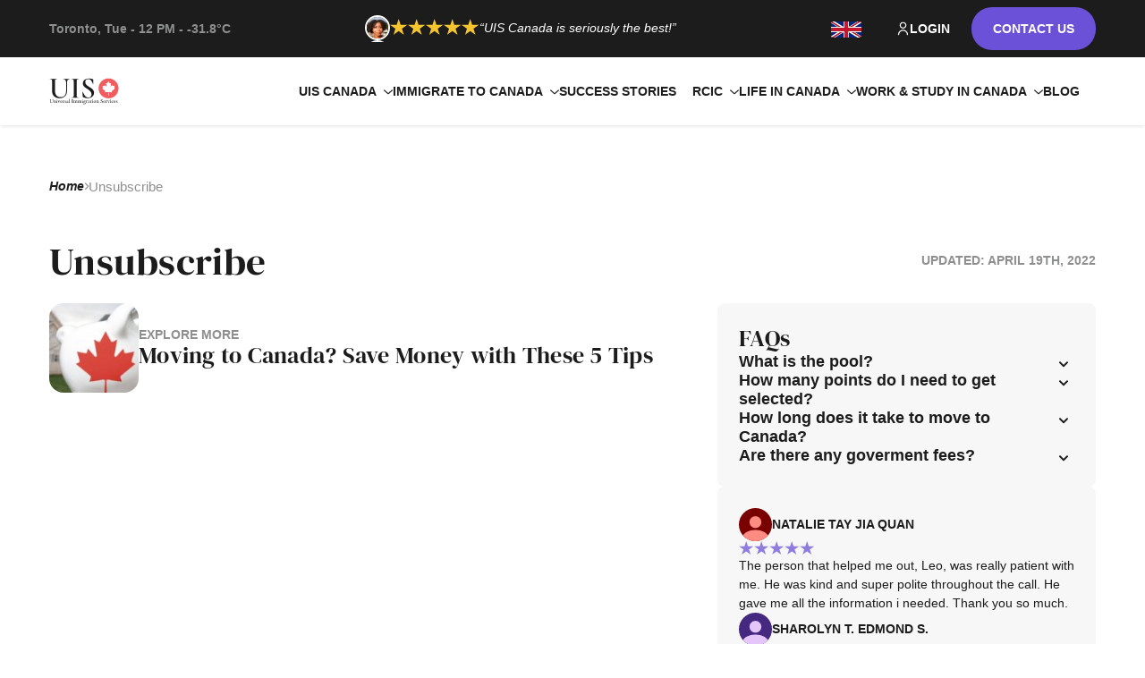

--- FILE ---
content_type: text/html; charset=UTF-8
request_url: https://www.uiscanada.com/unsubscribe/
body_size: 36716
content:
<!DOCTYPE html>
<html lang="en-US" class="no-js no-svg">

<head><meta charset="UTF-8"><script>if(navigator.userAgent.match(/MSIE|Internet Explorer/i)||navigator.userAgent.match(/Trident\/7\..*?rv:11/i)){var href=document.location.href;if(!href.match(/[?&]nowprocket/)){if(href.indexOf("?")==-1){if(href.indexOf("#")==-1){document.location.href=href+"?nowprocket=1"}else{document.location.href=href.replace("#","?nowprocket=1#")}}else{if(href.indexOf("#")==-1){document.location.href=href+"&nowprocket=1"}else{document.location.href=href.replace("#","&nowprocket=1#")}}}}</script><script>(()=>{class RocketLazyLoadScripts{constructor(){this.v="2.0.4",this.userEvents=["keydown","keyup","mousedown","mouseup","mousemove","mouseover","mouseout","touchmove","touchstart","touchend","touchcancel","wheel","click","dblclick","input"],this.attributeEvents=["onblur","onclick","oncontextmenu","ondblclick","onfocus","onmousedown","onmouseenter","onmouseleave","onmousemove","onmouseout","onmouseover","onmouseup","onmousewheel","onscroll","onsubmit"]}async t(){this.i(),this.o(),/iP(ad|hone)/.test(navigator.userAgent)&&this.h(),this.u(),this.l(this),this.m(),this.k(this),this.p(this),this._(),await Promise.all([this.R(),this.L()]),this.lastBreath=Date.now(),this.S(this),this.P(),this.D(),this.O(),this.M(),await this.C(this.delayedScripts.normal),await this.C(this.delayedScripts.defer),await this.C(this.delayedScripts.async),await this.T(),await this.F(),await this.j(),await this.A(),window.dispatchEvent(new Event("rocket-allScriptsLoaded")),this.everythingLoaded=!0,this.lastTouchEnd&&await new Promise(t=>setTimeout(t,500-Date.now()+this.lastTouchEnd)),this.I(),this.H(),this.U(),this.W()}i(){this.CSPIssue=sessionStorage.getItem("rocketCSPIssue"),document.addEventListener("securitypolicyviolation",t=>{this.CSPIssue||"script-src-elem"!==t.violatedDirective||"data"!==t.blockedURI||(this.CSPIssue=!0,sessionStorage.setItem("rocketCSPIssue",!0))},{isRocket:!0})}o(){window.addEventListener("pageshow",t=>{this.persisted=t.persisted,this.realWindowLoadedFired=!0},{isRocket:!0}),window.addEventListener("pagehide",()=>{this.onFirstUserAction=null},{isRocket:!0})}h(){let t;function e(e){t=e}window.addEventListener("touchstart",e,{isRocket:!0}),window.addEventListener("touchend",function i(o){o.changedTouches[0]&&t.changedTouches[0]&&Math.abs(o.changedTouches[0].pageX-t.changedTouches[0].pageX)<10&&Math.abs(o.changedTouches[0].pageY-t.changedTouches[0].pageY)<10&&o.timeStamp-t.timeStamp<200&&(window.removeEventListener("touchstart",e,{isRocket:!0}),window.removeEventListener("touchend",i,{isRocket:!0}),"INPUT"===o.target.tagName&&"text"===o.target.type||(o.target.dispatchEvent(new TouchEvent("touchend",{target:o.target,bubbles:!0})),o.target.dispatchEvent(new MouseEvent("mouseover",{target:o.target,bubbles:!0})),o.target.dispatchEvent(new PointerEvent("click",{target:o.target,bubbles:!0,cancelable:!0,detail:1,clientX:o.changedTouches[0].clientX,clientY:o.changedTouches[0].clientY})),event.preventDefault()))},{isRocket:!0})}q(t){this.userActionTriggered||("mousemove"!==t.type||this.firstMousemoveIgnored?"keyup"===t.type||"mouseover"===t.type||"mouseout"===t.type||(this.userActionTriggered=!0,this.onFirstUserAction&&this.onFirstUserAction()):this.firstMousemoveIgnored=!0),"click"===t.type&&t.preventDefault(),t.stopPropagation(),t.stopImmediatePropagation(),"touchstart"===this.lastEvent&&"touchend"===t.type&&(this.lastTouchEnd=Date.now()),"click"===t.type&&(this.lastTouchEnd=0),this.lastEvent=t.type,t.composedPath&&t.composedPath()[0].getRootNode()instanceof ShadowRoot&&(t.rocketTarget=t.composedPath()[0]),this.savedUserEvents.push(t)}u(){this.savedUserEvents=[],this.userEventHandler=this.q.bind(this),this.userEvents.forEach(t=>window.addEventListener(t,this.userEventHandler,{passive:!1,isRocket:!0})),document.addEventListener("visibilitychange",this.userEventHandler,{isRocket:!0})}U(){this.userEvents.forEach(t=>window.removeEventListener(t,this.userEventHandler,{passive:!1,isRocket:!0})),document.removeEventListener("visibilitychange",this.userEventHandler,{isRocket:!0}),this.savedUserEvents.forEach(t=>{(t.rocketTarget||t.target).dispatchEvent(new window[t.constructor.name](t.type,t))})}m(){const t="return false",e=Array.from(this.attributeEvents,t=>"data-rocket-"+t),i="["+this.attributeEvents.join("],[")+"]",o="[data-rocket-"+this.attributeEvents.join("],[data-rocket-")+"]",s=(e,i,o)=>{o&&o!==t&&(e.setAttribute("data-rocket-"+i,o),e["rocket"+i]=new Function("event",o),e.setAttribute(i,t))};new MutationObserver(t=>{for(const n of t)"attributes"===n.type&&(n.attributeName.startsWith("data-rocket-")||this.everythingLoaded?n.attributeName.startsWith("data-rocket-")&&this.everythingLoaded&&this.N(n.target,n.attributeName.substring(12)):s(n.target,n.attributeName,n.target.getAttribute(n.attributeName))),"childList"===n.type&&n.addedNodes.forEach(t=>{if(t.nodeType===Node.ELEMENT_NODE)if(this.everythingLoaded)for(const i of[t,...t.querySelectorAll(o)])for(const t of i.getAttributeNames())e.includes(t)&&this.N(i,t.substring(12));else for(const e of[t,...t.querySelectorAll(i)])for(const t of e.getAttributeNames())this.attributeEvents.includes(t)&&s(e,t,e.getAttribute(t))})}).observe(document,{subtree:!0,childList:!0,attributeFilter:[...this.attributeEvents,...e]})}I(){this.attributeEvents.forEach(t=>{document.querySelectorAll("[data-rocket-"+t+"]").forEach(e=>{this.N(e,t)})})}N(t,e){const i=t.getAttribute("data-rocket-"+e);i&&(t.setAttribute(e,i),t.removeAttribute("data-rocket-"+e))}k(t){Object.defineProperty(HTMLElement.prototype,"onclick",{get(){return this.rocketonclick||null},set(e){this.rocketonclick=e,this.setAttribute(t.everythingLoaded?"onclick":"data-rocket-onclick","this.rocketonclick(event)")}})}S(t){function e(e,i){let o=e[i];e[i]=null,Object.defineProperty(e,i,{get:()=>o,set(s){t.everythingLoaded?o=s:e["rocket"+i]=o=s}})}e(document,"onreadystatechange"),e(window,"onload"),e(window,"onpageshow");try{Object.defineProperty(document,"readyState",{get:()=>t.rocketReadyState,set(e){t.rocketReadyState=e},configurable:!0}),document.readyState="loading"}catch(t){console.log("WPRocket DJE readyState conflict, bypassing")}}l(t){this.originalAddEventListener=EventTarget.prototype.addEventListener,this.originalRemoveEventListener=EventTarget.prototype.removeEventListener,this.savedEventListeners=[],EventTarget.prototype.addEventListener=function(e,i,o){o&&o.isRocket||!t.B(e,this)&&!t.userEvents.includes(e)||t.B(e,this)&&!t.userActionTriggered||e.startsWith("rocket-")||t.everythingLoaded?t.originalAddEventListener.call(this,e,i,o):(t.savedEventListeners.push({target:this,remove:!1,type:e,func:i,options:o}),"mouseenter"!==e&&"mouseleave"!==e||t.originalAddEventListener.call(this,e,t.savedUserEvents.push,o))},EventTarget.prototype.removeEventListener=function(e,i,o){o&&o.isRocket||!t.B(e,this)&&!t.userEvents.includes(e)||t.B(e,this)&&!t.userActionTriggered||e.startsWith("rocket-")||t.everythingLoaded?t.originalRemoveEventListener.call(this,e,i,o):t.savedEventListeners.push({target:this,remove:!0,type:e,func:i,options:o})}}J(t,e){this.savedEventListeners=this.savedEventListeners.filter(i=>{let o=i.type,s=i.target||window;return e!==o||t!==s||(this.B(o,s)&&(i.type="rocket-"+o),this.$(i),!1)})}H(){EventTarget.prototype.addEventListener=this.originalAddEventListener,EventTarget.prototype.removeEventListener=this.originalRemoveEventListener,this.savedEventListeners.forEach(t=>this.$(t))}$(t){t.remove?this.originalRemoveEventListener.call(t.target,t.type,t.func,t.options):this.originalAddEventListener.call(t.target,t.type,t.func,t.options)}p(t){let e;function i(e){return t.everythingLoaded?e:e.split(" ").map(t=>"load"===t||t.startsWith("load.")?"rocket-jquery-load":t).join(" ")}function o(o){function s(e){const s=o.fn[e];o.fn[e]=o.fn.init.prototype[e]=function(){return this[0]===window&&t.userActionTriggered&&("string"==typeof arguments[0]||arguments[0]instanceof String?arguments[0]=i(arguments[0]):"object"==typeof arguments[0]&&Object.keys(arguments[0]).forEach(t=>{const e=arguments[0][t];delete arguments[0][t],arguments[0][i(t)]=e})),s.apply(this,arguments),this}}if(o&&o.fn&&!t.allJQueries.includes(o)){const e={DOMContentLoaded:[],"rocket-DOMContentLoaded":[]};for(const t in e)document.addEventListener(t,()=>{e[t].forEach(t=>t())},{isRocket:!0});o.fn.ready=o.fn.init.prototype.ready=function(i){function s(){parseInt(o.fn.jquery)>2?setTimeout(()=>i.bind(document)(o)):i.bind(document)(o)}return"function"==typeof i&&(t.realDomReadyFired?!t.userActionTriggered||t.fauxDomReadyFired?s():e["rocket-DOMContentLoaded"].push(s):e.DOMContentLoaded.push(s)),o([])},s("on"),s("one"),s("off"),t.allJQueries.push(o)}e=o}t.allJQueries=[],o(window.jQuery),Object.defineProperty(window,"jQuery",{get:()=>e,set(t){o(t)}})}P(){const t=new Map;document.write=document.writeln=function(e){const i=document.currentScript,o=document.createRange(),s=i.parentElement;let n=t.get(i);void 0===n&&(n=i.nextSibling,t.set(i,n));const c=document.createDocumentFragment();o.setStart(c,0),c.appendChild(o.createContextualFragment(e)),s.insertBefore(c,n)}}async R(){return new Promise(t=>{this.userActionTriggered?t():this.onFirstUserAction=t})}async L(){return new Promise(t=>{document.addEventListener("DOMContentLoaded",()=>{this.realDomReadyFired=!0,t()},{isRocket:!0})})}async j(){return this.realWindowLoadedFired?Promise.resolve():new Promise(t=>{window.addEventListener("load",t,{isRocket:!0})})}M(){this.pendingScripts=[];this.scriptsMutationObserver=new MutationObserver(t=>{for(const e of t)e.addedNodes.forEach(t=>{"SCRIPT"!==t.tagName||t.noModule||t.isWPRocket||this.pendingScripts.push({script:t,promise:new Promise(e=>{const i=()=>{const i=this.pendingScripts.findIndex(e=>e.script===t);i>=0&&this.pendingScripts.splice(i,1),e()};t.addEventListener("load",i,{isRocket:!0}),t.addEventListener("error",i,{isRocket:!0}),setTimeout(i,1e3)})})})}),this.scriptsMutationObserver.observe(document,{childList:!0,subtree:!0})}async F(){await this.X(),this.pendingScripts.length?(await this.pendingScripts[0].promise,await this.F()):this.scriptsMutationObserver.disconnect()}D(){this.delayedScripts={normal:[],async:[],defer:[]},document.querySelectorAll("script[type$=rocketlazyloadscript]").forEach(t=>{t.hasAttribute("data-rocket-src")?t.hasAttribute("async")&&!1!==t.async?this.delayedScripts.async.push(t):t.hasAttribute("defer")&&!1!==t.defer||"module"===t.getAttribute("data-rocket-type")?this.delayedScripts.defer.push(t):this.delayedScripts.normal.push(t):this.delayedScripts.normal.push(t)})}async _(){await this.L();let t=[];document.querySelectorAll("script[type$=rocketlazyloadscript][data-rocket-src]").forEach(e=>{let i=e.getAttribute("data-rocket-src");if(i&&!i.startsWith("data:")){i.startsWith("//")&&(i=location.protocol+i);try{const o=new URL(i).origin;o!==location.origin&&t.push({src:o,crossOrigin:e.crossOrigin||"module"===e.getAttribute("data-rocket-type")})}catch(t){}}}),t=[...new Map(t.map(t=>[JSON.stringify(t),t])).values()],this.Y(t,"preconnect")}async G(t){if(await this.K(),!0!==t.noModule||!("noModule"in HTMLScriptElement.prototype))return new Promise(e=>{let i;function o(){(i||t).setAttribute("data-rocket-status","executed"),e()}try{if(navigator.userAgent.includes("Firefox/")||""===navigator.vendor||this.CSPIssue)i=document.createElement("script"),[...t.attributes].forEach(t=>{let e=t.nodeName;"type"!==e&&("data-rocket-type"===e&&(e="type"),"data-rocket-src"===e&&(e="src"),i.setAttribute(e,t.nodeValue))}),t.text&&(i.text=t.text),t.nonce&&(i.nonce=t.nonce),i.hasAttribute("src")?(i.addEventListener("load",o,{isRocket:!0}),i.addEventListener("error",()=>{i.setAttribute("data-rocket-status","failed-network"),e()},{isRocket:!0}),setTimeout(()=>{i.isConnected||e()},1)):(i.text=t.text,o()),i.isWPRocket=!0,t.parentNode.replaceChild(i,t);else{const i=t.getAttribute("data-rocket-type"),s=t.getAttribute("data-rocket-src");i?(t.type=i,t.removeAttribute("data-rocket-type")):t.removeAttribute("type"),t.addEventListener("load",o,{isRocket:!0}),t.addEventListener("error",i=>{this.CSPIssue&&i.target.src.startsWith("data:")?(console.log("WPRocket: CSP fallback activated"),t.removeAttribute("src"),this.G(t).then(e)):(t.setAttribute("data-rocket-status","failed-network"),e())},{isRocket:!0}),s?(t.fetchPriority="high",t.removeAttribute("data-rocket-src"),t.src=s):t.src="data:text/javascript;base64,"+window.btoa(unescape(encodeURIComponent(t.text)))}}catch(i){t.setAttribute("data-rocket-status","failed-transform"),e()}});t.setAttribute("data-rocket-status","skipped")}async C(t){const e=t.shift();return e?(e.isConnected&&await this.G(e),this.C(t)):Promise.resolve()}O(){this.Y([...this.delayedScripts.normal,...this.delayedScripts.defer,...this.delayedScripts.async],"preload")}Y(t,e){this.trash=this.trash||[];let i=!0;var o=document.createDocumentFragment();t.forEach(t=>{const s=t.getAttribute&&t.getAttribute("data-rocket-src")||t.src;if(s&&!s.startsWith("data:")){const n=document.createElement("link");n.href=s,n.rel=e,"preconnect"!==e&&(n.as="script",n.fetchPriority=i?"high":"low"),t.getAttribute&&"module"===t.getAttribute("data-rocket-type")&&(n.crossOrigin=!0),t.crossOrigin&&(n.crossOrigin=t.crossOrigin),t.integrity&&(n.integrity=t.integrity),t.nonce&&(n.nonce=t.nonce),o.appendChild(n),this.trash.push(n),i=!1}}),document.head.appendChild(o)}W(){this.trash.forEach(t=>t.remove())}async T(){try{document.readyState="interactive"}catch(t){}this.fauxDomReadyFired=!0;try{await this.K(),this.J(document,"readystatechange"),document.dispatchEvent(new Event("rocket-readystatechange")),await this.K(),document.rocketonreadystatechange&&document.rocketonreadystatechange(),await this.K(),this.J(document,"DOMContentLoaded"),document.dispatchEvent(new Event("rocket-DOMContentLoaded")),await this.K(),this.J(window,"DOMContentLoaded"),window.dispatchEvent(new Event("rocket-DOMContentLoaded"))}catch(t){console.error(t)}}async A(){try{document.readyState="complete"}catch(t){}try{await this.K(),this.J(document,"readystatechange"),document.dispatchEvent(new Event("rocket-readystatechange")),await this.K(),document.rocketonreadystatechange&&document.rocketonreadystatechange(),await this.K(),this.J(window,"load"),window.dispatchEvent(new Event("rocket-load")),await this.K(),window.rocketonload&&window.rocketonload(),await this.K(),this.allJQueries.forEach(t=>t(window).trigger("rocket-jquery-load")),await this.K(),this.J(window,"pageshow");const t=new Event("rocket-pageshow");t.persisted=this.persisted,window.dispatchEvent(t),await this.K(),window.rocketonpageshow&&window.rocketonpageshow({persisted:this.persisted})}catch(t){console.error(t)}}async K(){Date.now()-this.lastBreath>45&&(await this.X(),this.lastBreath=Date.now())}async X(){return document.hidden?new Promise(t=>setTimeout(t)):new Promise(t=>requestAnimationFrame(t))}B(t,e){return e===document&&"readystatechange"===t||(e===document&&"DOMContentLoaded"===t||(e===window&&"DOMContentLoaded"===t||(e===window&&"load"===t||e===window&&"pageshow"===t)))}static run(){(new RocketLazyLoadScripts).t()}}RocketLazyLoadScripts.run()})();</script>
    
    <meta name="viewport" content="width=device-width, initial-scale=1">

    <link rel="profile" href="https://gmpg.org/xfn/11">

    
    <link rel="preconnect" href="https://fonts.gstatic.com" crossorigin>

    <meta name='robots' content='index, follow, max-image-preview:large, max-snippet:-1, max-video-preview:-1' />
<link rel="alternate" hreflang="en" href="https://www.uiscanada.com/unsubscribe/" />
<link rel="alternate" hreflang="x-default" href="https://www.uiscanada.com/unsubscribe/" />

<!-- Google Tag Manager for WordPress by gtm4wp.com -->
<script data-cfasync="false" data-pagespeed-no-defer>
	var gtm4wp_datalayer_name = "dataLayer";
	var dataLayer = dataLayer || [];
</script>
<!-- End Google Tag Manager for WordPress by gtm4wp.com -->
	<!-- This site is optimized with the Yoast SEO plugin v26.8 - https://yoast.com/product/yoast-seo-wordpress/ -->
	<title>Unsubscribe - UIS Canada</title>
<link data-rocket-preload as="style" href="https://fonts.googleapis.com/css2?family=DM+Serif+Display%3Aital%400%3B1&#038;ver=1.0.0&#038;display=swap" rel="preload">
<link href="https://fonts.googleapis.com/css2?family=DM+Serif+Display%3Aital%400%3B1&#038;ver=1.0.0&#038;display=swap" media="print" onload="this.media=&#039;all&#039;" rel="stylesheet">
<style id="wpr-usedcss">img:is([sizes=auto i],[sizes^="auto," i]){contain-intrinsic-size:3000px 1500px}img.emoji{display:inline!important;border:none!important;box-shadow:none!important;height:1em!important;width:1em!important;margin:0 .07em!important;vertical-align:-.1em!important;background:0 0!important;padding:0!important}:where(.wp-block-button__link){border-radius:9999px;box-shadow:none;padding:calc(.667em + 2px) calc(1.333em + 2px);text-decoration:none}:root :where(.wp-block-button .wp-block-button__link.is-style-outline),:root :where(.wp-block-button.is-style-outline>.wp-block-button__link){border:2px solid;padding:.667em 1.333em}:root :where(.wp-block-button .wp-block-button__link.is-style-outline:not(.has-text-color)),:root :where(.wp-block-button.is-style-outline>.wp-block-button__link:not(.has-text-color)){color:currentColor}:root :where(.wp-block-button .wp-block-button__link.is-style-outline:not(.has-background)),:root :where(.wp-block-button.is-style-outline>.wp-block-button__link:not(.has-background)){background-color:initial;background-image:none}:where(.wp-block-calendar table:not(.has-background) th){background:#ddd}:where(.wp-block-columns){margin-bottom:1.75em}:where(.wp-block-columns.has-background){padding:1.25em 2.375em}:where(.wp-block-post-comments input[type=submit]){border:none}:where(.wp-block-cover-image:not(.has-text-color)),:where(.wp-block-cover:not(.has-text-color)){color:#fff}:where(.wp-block-cover-image.is-light:not(.has-text-color)),:where(.wp-block-cover.is-light:not(.has-text-color)){color:#000}:root :where(.wp-block-cover h1:not(.has-text-color)),:root :where(.wp-block-cover h2:not(.has-text-color)),:root :where(.wp-block-cover h3:not(.has-text-color)),:root :where(.wp-block-cover h4:not(.has-text-color)),:root :where(.wp-block-cover h5:not(.has-text-color)),:root :where(.wp-block-cover h6:not(.has-text-color)),:root :where(.wp-block-cover p:not(.has-text-color)){color:inherit}:where(.wp-block-file){margin-bottom:1.5em}:where(.wp-block-file__button){border-radius:2em;display:inline-block;padding:.5em 1em}:where(.wp-block-file__button):is(a):active,:where(.wp-block-file__button):is(a):focus,:where(.wp-block-file__button):is(a):hover,:where(.wp-block-file__button):is(a):visited{box-shadow:none;color:#fff;opacity:.85;text-decoration:none}:where(.wp-block-group.wp-block-group-is-layout-constrained){position:relative}:root :where(.wp-block-image.is-style-rounded img,.wp-block-image .is-style-rounded img){border-radius:9999px}:where(.wp-block-latest-comments:not([style*=line-height] .wp-block-latest-comments__comment)){line-height:1.1}:where(.wp-block-latest-comments:not([style*=line-height] .wp-block-latest-comments__comment-excerpt p)){line-height:1.8}:root :where(.wp-block-latest-posts.is-grid){padding:0}:root :where(.wp-block-latest-posts.wp-block-latest-posts__list){padding-left:0}ul{box-sizing:border-box}:root :where(.wp-block-list.has-background){padding:1.25em 2.375em}:where(.wp-block-navigation.has-background .wp-block-navigation-item a:not(.wp-element-button)),:where(.wp-block-navigation.has-background .wp-block-navigation-submenu a:not(.wp-element-button)){padding:.5em 1em}:where(.wp-block-navigation .wp-block-navigation__submenu-container .wp-block-navigation-item a:not(.wp-element-button)),:where(.wp-block-navigation .wp-block-navigation__submenu-container .wp-block-navigation-submenu a:not(.wp-element-button)),:where(.wp-block-navigation .wp-block-navigation__submenu-container .wp-block-navigation-submenu button.wp-block-navigation-item__content),:where(.wp-block-navigation .wp-block-navigation__submenu-container .wp-block-pages-list__item button.wp-block-navigation-item__content){padding:.5em 1em}:root :where(p.has-background){padding:1.25em 2.375em}:where(p.has-text-color:not(.has-link-color)) a{color:inherit}:where(.wp-block-post-comments-form) input:not([type=submit]),:where(.wp-block-post-comments-form) textarea{border:1px solid #949494;font-family:inherit;font-size:1em}:where(.wp-block-post-comments-form) input:where(:not([type=submit]):not([type=checkbox])),:where(.wp-block-post-comments-form) textarea{padding:calc(.667em + 2px)}:where(.wp-block-post-excerpt){box-sizing:border-box;margin-bottom:var(--wp--style--block-gap);margin-top:var(--wp--style--block-gap)}:where(.wp-block-preformatted.has-background){padding:1.25em 2.375em}:where(.wp-block-search__button){border:1px solid #ccc;padding:6px 10px}:where(.wp-block-search__input){font-family:inherit;font-size:inherit;font-style:inherit;font-weight:inherit;letter-spacing:inherit;line-height:inherit;text-transform:inherit}:where(.wp-block-search__button-inside .wp-block-search__inside-wrapper){border:1px solid #949494;box-sizing:border-box;padding:4px}:where(.wp-block-search__button-inside .wp-block-search__inside-wrapper) .wp-block-search__input{border:none;border-radius:0;padding:0 4px}:where(.wp-block-search__button-inside .wp-block-search__inside-wrapper) .wp-block-search__input:focus{outline:0}:where(.wp-block-search__button-inside .wp-block-search__inside-wrapper) :where(.wp-block-search__button){padding:4px 8px}:root :where(.wp-block-separator.is-style-dots){height:auto;line-height:1;text-align:center}:root :where(.wp-block-separator.is-style-dots):before{color:currentColor;content:"···";font-family:serif;font-size:1.5em;letter-spacing:2em;padding-left:2em}:root :where(.wp-block-site-logo.is-style-rounded){border-radius:9999px}:where(.wp-block-social-links:not(.is-style-logos-only)) .wp-social-link{background-color:#f0f0f0;color:#444}:where(.wp-block-social-links:not(.is-style-logos-only)) .wp-social-link-amazon{background-color:#f90;color:#fff}:where(.wp-block-social-links:not(.is-style-logos-only)) .wp-social-link-bandcamp{background-color:#1ea0c3;color:#fff}:where(.wp-block-social-links:not(.is-style-logos-only)) .wp-social-link-behance{background-color:#0757fe;color:#fff}:where(.wp-block-social-links:not(.is-style-logos-only)) .wp-social-link-bluesky{background-color:#0a7aff;color:#fff}:where(.wp-block-social-links:not(.is-style-logos-only)) .wp-social-link-codepen{background-color:#1e1f26;color:#fff}:where(.wp-block-social-links:not(.is-style-logos-only)) .wp-social-link-deviantart{background-color:#02e49b;color:#fff}:where(.wp-block-social-links:not(.is-style-logos-only)) .wp-social-link-discord{background-color:#5865f2;color:#fff}:where(.wp-block-social-links:not(.is-style-logos-only)) .wp-social-link-dribbble{background-color:#e94c89;color:#fff}:where(.wp-block-social-links:not(.is-style-logos-only)) .wp-social-link-dropbox{background-color:#4280ff;color:#fff}:where(.wp-block-social-links:not(.is-style-logos-only)) .wp-social-link-etsy{background-color:#f45800;color:#fff}:where(.wp-block-social-links:not(.is-style-logos-only)) .wp-social-link-facebook{background-color:#0866ff;color:#fff}:where(.wp-block-social-links:not(.is-style-logos-only)) .wp-social-link-fivehundredpx{background-color:#000;color:#fff}:where(.wp-block-social-links:not(.is-style-logos-only)) .wp-social-link-flickr{background-color:#0461dd;color:#fff}:where(.wp-block-social-links:not(.is-style-logos-only)) .wp-social-link-foursquare{background-color:#e65678;color:#fff}:where(.wp-block-social-links:not(.is-style-logos-only)) .wp-social-link-github{background-color:#24292d;color:#fff}:where(.wp-block-social-links:not(.is-style-logos-only)) .wp-social-link-goodreads{background-color:#eceadd;color:#382110}:where(.wp-block-social-links:not(.is-style-logos-only)) .wp-social-link-google{background-color:#ea4434;color:#fff}:where(.wp-block-social-links:not(.is-style-logos-only)) .wp-social-link-gravatar{background-color:#1d4fc4;color:#fff}:where(.wp-block-social-links:not(.is-style-logos-only)) .wp-social-link-instagram{background-color:#f00075;color:#fff}:where(.wp-block-social-links:not(.is-style-logos-only)) .wp-social-link-lastfm{background-color:#e21b24;color:#fff}:where(.wp-block-social-links:not(.is-style-logos-only)) .wp-social-link-linkedin{background-color:#0d66c2;color:#fff}:where(.wp-block-social-links:not(.is-style-logos-only)) .wp-social-link-mastodon{background-color:#3288d4;color:#fff}:where(.wp-block-social-links:not(.is-style-logos-only)) .wp-social-link-medium{background-color:#000;color:#fff}:where(.wp-block-social-links:not(.is-style-logos-only)) .wp-social-link-meetup{background-color:#f6405f;color:#fff}:where(.wp-block-social-links:not(.is-style-logos-only)) .wp-social-link-patreon{background-color:#000;color:#fff}:where(.wp-block-social-links:not(.is-style-logos-only)) .wp-social-link-pinterest{background-color:#e60122;color:#fff}:where(.wp-block-social-links:not(.is-style-logos-only)) .wp-social-link-pocket{background-color:#ef4155;color:#fff}:where(.wp-block-social-links:not(.is-style-logos-only)) .wp-social-link-reddit{background-color:#ff4500;color:#fff}:where(.wp-block-social-links:not(.is-style-logos-only)) .wp-social-link-skype{background-color:#0478d7;color:#fff}:where(.wp-block-social-links:not(.is-style-logos-only)) .wp-social-link-snapchat{background-color:#fefc00;color:#fff;stroke:#000}:where(.wp-block-social-links:not(.is-style-logos-only)) .wp-social-link-soundcloud{background-color:#ff5600;color:#fff}:where(.wp-block-social-links:not(.is-style-logos-only)) .wp-social-link-spotify{background-color:#1bd760;color:#fff}:where(.wp-block-social-links:not(.is-style-logos-only)) .wp-social-link-telegram{background-color:#2aabee;color:#fff}:where(.wp-block-social-links:not(.is-style-logos-only)) .wp-social-link-threads{background-color:#000;color:#fff}:where(.wp-block-social-links:not(.is-style-logos-only)) .wp-social-link-tiktok{background-color:#000;color:#fff}:where(.wp-block-social-links:not(.is-style-logos-only)) .wp-social-link-tumblr{background-color:#011835;color:#fff}:where(.wp-block-social-links:not(.is-style-logos-only)) .wp-social-link-twitch{background-color:#6440a4;color:#fff}:where(.wp-block-social-links:not(.is-style-logos-only)) .wp-social-link-twitter{background-color:#1da1f2;color:#fff}:where(.wp-block-social-links:not(.is-style-logos-only)) .wp-social-link-vimeo{background-color:#1eb7ea;color:#fff}:where(.wp-block-social-links:not(.is-style-logos-only)) .wp-social-link-vk{background-color:#4680c2;color:#fff}:where(.wp-block-social-links:not(.is-style-logos-only)) .wp-social-link-wordpress{background-color:#3499cd;color:#fff}:where(.wp-block-social-links:not(.is-style-logos-only)) .wp-social-link-whatsapp{background-color:#25d366;color:#fff}:where(.wp-block-social-links:not(.is-style-logos-only)) .wp-social-link-x{background-color:#000;color:#fff}:where(.wp-block-social-links:not(.is-style-logos-only)) .wp-social-link-yelp{background-color:#d32422;color:#fff}:where(.wp-block-social-links:not(.is-style-logos-only)) .wp-social-link-youtube{background-color:red;color:#fff}:where(.wp-block-social-links.is-style-logos-only) .wp-social-link{background:0 0}:where(.wp-block-social-links.is-style-logos-only) .wp-social-link svg{height:1.25em;width:1.25em}:where(.wp-block-social-links.is-style-logos-only) .wp-social-link-amazon{color:#f90}:where(.wp-block-social-links.is-style-logos-only) .wp-social-link-bandcamp{color:#1ea0c3}:where(.wp-block-social-links.is-style-logos-only) .wp-social-link-behance{color:#0757fe}:where(.wp-block-social-links.is-style-logos-only) .wp-social-link-bluesky{color:#0a7aff}:where(.wp-block-social-links.is-style-logos-only) .wp-social-link-codepen{color:#1e1f26}:where(.wp-block-social-links.is-style-logos-only) .wp-social-link-deviantart{color:#02e49b}:where(.wp-block-social-links.is-style-logos-only) .wp-social-link-discord{color:#5865f2}:where(.wp-block-social-links.is-style-logos-only) .wp-social-link-dribbble{color:#e94c89}:where(.wp-block-social-links.is-style-logos-only) .wp-social-link-dropbox{color:#4280ff}:where(.wp-block-social-links.is-style-logos-only) .wp-social-link-etsy{color:#f45800}:where(.wp-block-social-links.is-style-logos-only) .wp-social-link-facebook{color:#0866ff}:where(.wp-block-social-links.is-style-logos-only) .wp-social-link-fivehundredpx{color:#000}:where(.wp-block-social-links.is-style-logos-only) .wp-social-link-flickr{color:#0461dd}:where(.wp-block-social-links.is-style-logos-only) .wp-social-link-foursquare{color:#e65678}:where(.wp-block-social-links.is-style-logos-only) .wp-social-link-github{color:#24292d}:where(.wp-block-social-links.is-style-logos-only) .wp-social-link-goodreads{color:#382110}:where(.wp-block-social-links.is-style-logos-only) .wp-social-link-google{color:#ea4434}:where(.wp-block-social-links.is-style-logos-only) .wp-social-link-gravatar{color:#1d4fc4}:where(.wp-block-social-links.is-style-logos-only) .wp-social-link-instagram{color:#f00075}:where(.wp-block-social-links.is-style-logos-only) .wp-social-link-lastfm{color:#e21b24}:where(.wp-block-social-links.is-style-logos-only) .wp-social-link-linkedin{color:#0d66c2}:where(.wp-block-social-links.is-style-logos-only) .wp-social-link-mastodon{color:#3288d4}:where(.wp-block-social-links.is-style-logos-only) .wp-social-link-medium{color:#000}:where(.wp-block-social-links.is-style-logos-only) .wp-social-link-meetup{color:#f6405f}:where(.wp-block-social-links.is-style-logos-only) .wp-social-link-patreon{color:#000}:where(.wp-block-social-links.is-style-logos-only) .wp-social-link-pinterest{color:#e60122}:where(.wp-block-social-links.is-style-logos-only) .wp-social-link-pocket{color:#ef4155}:where(.wp-block-social-links.is-style-logos-only) .wp-social-link-reddit{color:#ff4500}:where(.wp-block-social-links.is-style-logos-only) .wp-social-link-skype{color:#0478d7}:where(.wp-block-social-links.is-style-logos-only) .wp-social-link-snapchat{color:#fff;stroke:#000}:where(.wp-block-social-links.is-style-logos-only) .wp-social-link-soundcloud{color:#ff5600}:where(.wp-block-social-links.is-style-logos-only) .wp-social-link-spotify{color:#1bd760}:where(.wp-block-social-links.is-style-logos-only) .wp-social-link-telegram{color:#2aabee}:where(.wp-block-social-links.is-style-logos-only) .wp-social-link-threads{color:#000}:where(.wp-block-social-links.is-style-logos-only) .wp-social-link-tiktok{color:#000}:where(.wp-block-social-links.is-style-logos-only) .wp-social-link-tumblr{color:#011835}:where(.wp-block-social-links.is-style-logos-only) .wp-social-link-twitch{color:#6440a4}:where(.wp-block-social-links.is-style-logos-only) .wp-social-link-twitter{color:#1da1f2}:where(.wp-block-social-links.is-style-logos-only) .wp-social-link-vimeo{color:#1eb7ea}:where(.wp-block-social-links.is-style-logos-only) .wp-social-link-vk{color:#4680c2}:where(.wp-block-social-links.is-style-logos-only) .wp-social-link-whatsapp{color:#25d366}:where(.wp-block-social-links.is-style-logos-only) .wp-social-link-wordpress{color:#3499cd}:where(.wp-block-social-links.is-style-logos-only) .wp-social-link-x{color:#000}:where(.wp-block-social-links.is-style-logos-only) .wp-social-link-yelp{color:#d32422}:where(.wp-block-social-links.is-style-logos-only) .wp-social-link-youtube{color:red}:root :where(.wp-block-social-links .wp-social-link a){padding:.25em}:root :where(.wp-block-social-links.is-style-logos-only .wp-social-link a){padding:0}:root :where(.wp-block-social-links.is-style-pill-shape .wp-social-link a){padding-left:.6666666667em;padding-right:.6666666667em}:root :where(.wp-block-tag-cloud.is-style-outline){display:flex;flex-wrap:wrap;gap:1ch}:root :where(.wp-block-tag-cloud.is-style-outline a){border:1px solid;font-size:unset!important;margin-right:0;padding:1ch 2ch;text-decoration:none!important}:root :where(.wp-block-table-of-contents){box-sizing:border-box}:where(.wp-block-term-description){box-sizing:border-box;margin-bottom:var(--wp--style--block-gap);margin-top:var(--wp--style--block-gap)}:where(pre.wp-block-verse){font-family:inherit}:root{--wp--preset--font-size--normal:16px;--wp--preset--font-size--huge:42px}html :where(.has-border-color){border-style:solid}html :where([style*=border-top-color]){border-top-style:solid}html :where([style*=border-right-color]){border-right-style:solid}html :where([style*=border-bottom-color]){border-bottom-style:solid}html :where([style*=border-left-color]){border-left-style:solid}html :where([style*=border-width]){border-style:solid}html :where([style*=border-top-width]){border-top-style:solid}html :where([style*=border-right-width]){border-right-style:solid}html :where([style*=border-bottom-width]){border-bottom-style:solid}html :where([style*=border-left-width]){border-left-style:solid}html :where(img[class*=wp-image-]){height:auto;max-width:100%}:where(figure){margin:0 0 1em}html :where(.is-position-sticky){--wp-admin--admin-bar--position-offset:var(--wp-admin--admin-bar--height,0px)}@media screen and (max-width:600px){html :where(.is-position-sticky){--wp-admin--admin-bar--position-offset:0px}}:root{--drawer-width:480px;--neg-drawer-width:calc(var(--drawer-width)*-1)}.wc-blocks-components-form-token-field-wrapper .disabled-element-wrapper{position:relative}.wc-blocks-components-form-token-field-wrapper .disabled-element-wrapper .event-catcher{bottom:0;height:100%;left:0;position:absolute;right:0;top:0;width:100%;z-index:z-index(".components-tooltip .event-catcher")}@-webkit-keyframes spin{0%{transform:rotate(0)}to{transform:rotate(1turn)}}:where(.wp-block-woocommerce-mini-cart-contents){background:#fff}:where(div[data-block-name="woocommerce/legacy-template"]){margin-left:auto;margin-right:auto;max-width:1000px}:where(.products-block-post-template .wp-block-post)>*{margin-bottom:.75rem;margin-top:0}:where(.editor-styles-wrapper .products-block-post-template .wp-block-post)>*>*{margin-bottom:0;margin-top:0}:root{--wp--preset--aspect-ratio--square:1;--wp--preset--aspect-ratio--4-3:4/3;--wp--preset--aspect-ratio--3-4:3/4;--wp--preset--aspect-ratio--3-2:3/2;--wp--preset--aspect-ratio--2-3:2/3;--wp--preset--aspect-ratio--16-9:16/9;--wp--preset--aspect-ratio--9-16:9/16;--wp--preset--color--black:#000000;--wp--preset--color--cyan-bluish-gray:#abb8c3;--wp--preset--color--white:#ffffff;--wp--preset--color--pale-pink:#f78da7;--wp--preset--color--vivid-red:#cf2e2e;--wp--preset--color--luminous-vivid-orange:#ff6900;--wp--preset--color--luminous-vivid-amber:#fcb900;--wp--preset--color--light-green-cyan:#7bdcb5;--wp--preset--color--vivid-green-cyan:#00d084;--wp--preset--color--pale-cyan-blue:#8ed1fc;--wp--preset--color--vivid-cyan-blue:#0693e3;--wp--preset--color--vivid-purple:#9b51e0;--wp--preset--gradient--vivid-cyan-blue-to-vivid-purple:linear-gradient(135deg,rgba(6, 147, 227, 1) 0%,rgb(155, 81, 224) 100%);--wp--preset--gradient--light-green-cyan-to-vivid-green-cyan:linear-gradient(135deg,rgb(122, 220, 180) 0%,rgb(0, 208, 130) 100%);--wp--preset--gradient--luminous-vivid-amber-to-luminous-vivid-orange:linear-gradient(135deg,rgba(252, 185, 0, 1) 0%,rgba(255, 105, 0, 1) 100%);--wp--preset--gradient--luminous-vivid-orange-to-vivid-red:linear-gradient(135deg,rgba(255, 105, 0, 1) 0%,rgb(207, 46, 46) 100%);--wp--preset--gradient--very-light-gray-to-cyan-bluish-gray:linear-gradient(135deg,rgb(238, 238, 238) 0%,rgb(169, 184, 195) 100%);--wp--preset--gradient--cool-to-warm-spectrum:linear-gradient(135deg,rgb(74, 234, 220) 0%,rgb(151, 120, 209) 20%,rgb(207, 42, 186) 40%,rgb(238, 44, 130) 60%,rgb(251, 105, 98) 80%,rgb(254, 248, 76) 100%);--wp--preset--gradient--blush-light-purple:linear-gradient(135deg,rgb(255, 206, 236) 0%,rgb(152, 150, 240) 100%);--wp--preset--gradient--blush-bordeaux:linear-gradient(135deg,rgb(254, 205, 165) 0%,rgb(254, 45, 45) 50%,rgb(107, 0, 62) 100%);--wp--preset--gradient--luminous-dusk:linear-gradient(135deg,rgb(255, 203, 112) 0%,rgb(199, 81, 192) 50%,rgb(65, 88, 208) 100%);--wp--preset--gradient--pale-ocean:linear-gradient(135deg,rgb(255, 245, 203) 0%,rgb(182, 227, 212) 50%,rgb(51, 167, 181) 100%);--wp--preset--gradient--electric-grass:linear-gradient(135deg,rgb(202, 248, 128) 0%,rgb(113, 206, 126) 100%);--wp--preset--gradient--midnight:linear-gradient(135deg,rgb(2, 3, 129) 0%,rgb(40, 116, 252) 100%);--wp--preset--font-size--small:13px;--wp--preset--font-size--medium:20px;--wp--preset--font-size--large:36px;--wp--preset--font-size--x-large:42px;--wp--preset--spacing--20:0.44rem;--wp--preset--spacing--30:0.67rem;--wp--preset--spacing--40:1rem;--wp--preset--spacing--50:1.5rem;--wp--preset--spacing--60:2.25rem;--wp--preset--spacing--70:3.38rem;--wp--preset--spacing--80:5.06rem;--wp--preset--shadow--natural:6px 6px 9px rgba(0, 0, 0, .2);--wp--preset--shadow--deep:12px 12px 50px rgba(0, 0, 0, .4);--wp--preset--shadow--sharp:6px 6px 0px rgba(0, 0, 0, .2);--wp--preset--shadow--outlined:6px 6px 0px -3px rgba(255, 255, 255, 1),6px 6px rgba(0, 0, 0, 1);--wp--preset--shadow--crisp:6px 6px 0px rgba(0, 0, 0, 1)}:where(.is-layout-flex){gap:.5em}:where(.is-layout-grid){gap:.5em}:where(.wp-block-post-template.is-layout-flex){gap:1.25em}:where(.wp-block-post-template.is-layout-grid){gap:1.25em}:where(.wp-block-columns.is-layout-flex){gap:2em}:where(.wp-block-columns.is-layout-grid){gap:2em}:root :where(.wp-block-pullquote){font-size:1.5em;line-height:1.6}.country-select{position:relative}.country-select *{-webkit-box-sizing:border-box;box-sizing:border-box}.country-select .hide{display:none}.country-select .v-hide{visibility:hidden}.country-select input,.country-select input[type=text]{position:relative;z-index:0;margin-top:0!important;margin-bottom:0!important;padding-right:36px;margin-right:0}.country-select .flag-dropdown{position:absolute;top:0;bottom:0;right:0;padding:1px}.country-select .selected-flag{z-index:1;position:relative;width:36px;height:100%;padding:0 0 0 8px}.country-select .selected-flag .flag{position:absolute;top:0;bottom:0;margin:auto}.country-select .selected-flag .arrow{position:absolute;top:50%;margin-top:-2px;right:6px;width:0;height:0;border-left:3px solid transparent;border-right:3px solid transparent;border-top:4px solid #555}.country-select .selected-flag .arrow.up{border-top:none;border-bottom:4px solid #555}.country-select ul.country-list{list-style:none;padding:0;margin:0}.country-select .country-list{position:absolute;z-index:2;list-style:none;text-align:left;padding:0;margin:0 0 0 -1px;-webkit-box-shadow:1px 1px 4px rgba(0,0,0,.2);box-shadow:1px 1px 4px rgba(0,0,0,.2);background-color:#fff;border:1px solid #ccc;white-space:nowrap;max-height:200px;overflow-y:scroll}.country-select .country-list .flag{display:inline-block;width:20px;margin-right:6px}@media (max-width:500px){.country-select .country-list{white-space:normal}}.country-select .country-list .divider{padding-bottom:5px;margin-bottom:5px;border-bottom:1px solid #ccc;list-style:none}.country-select .country-list .country{padding:5px 10px}.country-select .country-list li.country{list-style:none}.country-select .country-list .country.highlight{background-color:rgba(0,0,0,.05)}.country-select .country-list .country-name,.country-select .country-list .flag{vertical-align:middle}.country-select.inside input,.country-select.inside input[type=text]{padding-right:6px;padding-left:52px;margin-left:0}.country-select.inside .flag-dropdown{right:auto;left:0}.country-select.inside .selected-flag{width:46px}.country-select.inside .flag-dropdown:hover{cursor:pointer}.country-select.inside .flag-dropdown:hover .selected-flag{background-color:rgba(0,0,0,.05)}.country-select.inside input[disabled]+.flag-dropdown:hover,.country-select.inside input[readonly]+.flag-dropdown:hover{cursor:default}.country-select.inside input[disabled]+.flag-dropdown:hover .selected-flag,.country-select.inside input[readonly]+.flag-dropdown:hover .selected-flag{background-color:transparent}.country-select .flag{height:15px;-webkit-box-shadow:0 0 1px 0 #888;box-shadow:0 0 1px 0 #888;background-image:url(https://www.uiscanada.com/wp-content/plugins/country-phone-field-contact-form-7/assets/img/flags.png);background-repeat:no-repeat;background-color:#dbdbdb;background-position:20px 0;width:20px}.country-select .flag.be{width:18px}.country-select .flag.ch{width:15px}.country-select .flag.mc{width:19px}.country-select .flag.ne{width:18px}.country-select .flag.np{width:13px}@media only screen and (-webkit-min-device-pixel-ratio:2),only screen and (min--moz-device-pixel-ratio:2),only screen and (min-device-pixel-ratio:2),only screen and (min-resolution:192dpi),only screen and (min-resolution:2dppx){.country-select .flag{background-image:url(https://www.uiscanada.com/wp-content/plugins/country-phone-field-contact-form-7/assets/img/flags@2x.png);background-size:5630px 15px}}.country-select .flag.ad{height:14px;background-position:-22px 0}.country-select .flag.ae{height:10px;background-position:-44px 0}.country-select .flag.af{height:14px;background-position:-66px 0}.country-select .flag.ag{height:14px;background-position:-88px 0}.country-select .flag.ai{height:10px;background-position:-110px 0}.country-select .flag.al{height:15px;background-position:-132px 0}.country-select .flag.am{height:10px;background-position:-154px 0}.country-select .flag.ao{height:14px;background-position:-176px 0}.country-select .flag.ar{height:13px;background-position:-220px 0}.country-select .flag.as{height:10px;background-position:-242px 0}.country-select .flag.at{height:14px;background-position:-264px 0}.country-select .flag.au{height:10px;background-position:-286px 0}.country-select .flag.aw{height:14px;background-position:-308px 0}.country-select .flag.ax{height:13px;background-position:-330px 0}.country-select .flag.az{height:10px;background-position:-352px 0}.country-select .flag.ba{height:10px;background-position:-374px 0}.country-select .flag.bb{height:14px;background-position:-396px 0}.country-select .flag.bd{height:12px;background-position:-418px 0}.country-select .flag.be{height:15px;background-position:-440px 0}.country-select .flag.bf{height:14px;background-position:-460px 0}.country-select .flag.bg{height:12px;background-position:-482px 0}.country-select .flag.bh{height:12px;background-position:-504px 0}.country-select .flag.bi{height:12px;background-position:-526px 0}.country-select .flag.bj{height:14px;background-position:-548px 0}.country-select .flag.bl{height:14px;background-position:-570px 0}.country-select .flag.bm{height:10px;background-position:-592px 0}.country-select .flag.bn{height:10px;background-position:-614px 0}.country-select .flag.bo{height:14px;background-position:-636px 0}.country-select .flag.bq{height:14px;background-position:-658px 0}.country-select .flag.br{height:14px;background-position:-680px 0}.country-select .flag.bs{height:10px;background-position:-702px 0}.country-select .flag.bt{height:14px;background-position:-724px 0}.country-select .flag.bw{height:14px;background-position:-768px 0}.country-select .flag.by{height:10px;background-position:-790px 0}.country-select .flag.bz{height:14px;background-position:-812px 0}.country-select .flag.ca{height:10px;background-position:-834px 0}.country-select .flag.cc{height:10px;background-position:-856px 0}.country-select .flag.cd{height:15px;background-position:-878px 0}.country-select .flag.cf{height:14px;background-position:-900px 0}.country-select .flag.cg{height:14px;background-position:-922px 0}.country-select .flag.ch{height:15px;background-position:-944px 0}.country-select .flag.ci{height:14px;background-position:-961px 0}.country-select .flag.ck{height:10px;background-position:-983px 0}.country-select .flag.cl{height:14px;background-position:-1005px 0}.country-select .flag.cm{height:14px;background-position:-1027px 0}.country-select .flag.cn{height:14px;background-position:-1049px 0}.country-select .flag.co{height:14px;background-position:-1071px 0}.country-select .flag.cr{height:12px;background-position:-1115px 0}.country-select .flag.cu{height:10px;background-position:-1137px 0}.country-select .flag.cv{height:12px;background-position:-1159px 0}.country-select .flag.cw{height:14px;background-position:-1181px 0}.country-select .flag.cx{height:10px;background-position:-1203px 0}.country-select .flag.cy{height:13px;background-position:-1225px 0}.country-select .flag.cz{height:14px;background-position:-1247px 0}.country-select .flag.de{height:12px;background-position:-1269px 0}.country-select .flag.dj{height:14px;background-position:-1313px 0}.country-select .flag.dk{height:15px;background-position:-1335px 0}.country-select .flag.dm{height:10px;background-position:-1357px 0}.country-select .flag.do{height:13px;background-position:-1379px 0}.country-select .flag.dz{height:14px;background-position:-1401px 0}.country-select .flag.ec{height:14px;background-position:-1445px 0}.country-select .flag.ee{height:13px;background-position:-1467px 0}.country-select .flag.eg{height:14px;background-position:-1489px 0}.country-select .flag.eh{height:10px;background-position:-1511px 0}.country-select .flag.er{height:10px;background-position:-1533px 0}.country-select .flag.es{height:14px;background-position:-1555px 0}.country-select .flag.et{height:10px;background-position:-1577px 0}.country-select .flag.fi{height:12px;background-position:-1621px 0}.country-select .flag.fj{height:10px;background-position:-1643px 0}.country-select .flag.fk{height:10px;background-position:-1665px 0}.country-select .flag.fm{height:11px;background-position:-1687px 0}.country-select .flag.fo{height:15px;background-position:-1709px 0}.country-select .flag.fr{height:14px;background-position:-1731px 0}.country-select .flag.ga{height:15px;background-position:-1753px 0}.country-select .flag.gb{height:10px;background-position:-1775px 0}.country-select .flag.gd{height:12px;background-position:-1797px 0}.country-select .flag.ge{height:14px;background-position:-1819px 0}.country-select .flag.gf{height:14px;background-position:-1841px 0}.country-select .flag.gg{height:14px;background-position:-1863px 0}.country-select .flag.gh{height:14px;background-position:-1885px 0}.country-select .flag.gi{height:10px;background-position:-1907px 0}.country-select .flag.gl{height:14px;background-position:-1929px 0}.country-select .flag.gm{height:14px;background-position:-1951px 0}.country-select .flag.gn{height:14px;background-position:-1973px 0}.country-select .flag.gp{height:14px;background-position:-1995px 0}.country-select .flag.gq{height:14px;background-position:-2017px 0}.country-select .flag.gr{height:14px;background-position:-2039px 0}.country-select .flag.gs{height:10px;background-position:-2061px 0}.country-select .flag.gt{height:13px;background-position:-2083px 0}.country-select .flag.gu{height:11px;background-position:-2105px 0}.country-select .flag.gw{height:10px;background-position:-2127px 0}.country-select .flag.gy{height:12px;background-position:-2149px 0}.country-select .flag.hk{height:14px;background-position:-2171px 0}.country-select .flag.hn{height:10px;background-position:-2215px 0}.country-select .flag.hr{height:10px;background-position:-2237px 0}.country-select .flag.ht{height:12px;background-position:-2259px 0}.country-select .flag.hu{height:10px;background-position:-2281px 0}.country-select .flag.id{height:14px;background-position:-2325px 0}.country-select .flag.ie{height:10px;background-position:-2347px 0}.country-select .flag.il{height:15px;background-position:-2369px 0}.country-select .flag.im{height:10px;background-position:-2391px 0}.country-select .flag.in{height:14px;background-position:-2413px 0}.country-select .flag.io{height:10px;background-position:-2435px 0}.country-select .flag.iq{height:14px;background-position:-2457px 0}.country-select .flag.ir{height:12px;background-position:-2479px 0}.country-select .flag.is{height:15px;background-position:-2501px 0}.country-select .flag.it{height:14px;background-position:-2523px 0}.country-select .flag.je{height:12px;background-position:-2545px 0}.country-select .flag.jm{height:10px;background-position:-2567px 0}.country-select .flag.jo{height:10px;background-position:-2589px 0}.country-select .flag.jp{height:14px;background-position:-2611px 0}.country-select .flag.ke{height:14px;background-position:-2633px 0}.country-select .flag.kg{height:12px;background-position:-2655px 0}.country-select .flag.kh{height:13px;background-position:-2677px 0}.country-select .flag.ki{height:10px;background-position:-2699px 0}.country-select .flag.km{height:12px;background-position:-2721px 0}.country-select .flag.kn{height:14px;background-position:-2743px 0}.country-select .flag.kp{height:10px;background-position:-2765px 0}.country-select .flag.kr{height:14px;background-position:-2787px 0}.country-select .flag.kw{height:10px;background-position:-2809px 0}.country-select .flag.ky{height:10px;background-position:-2831px 0}.country-select .flag.kz{height:10px;background-position:-2853px 0}.country-select .flag.la{height:14px;background-position:-2875px 0}.country-select .flag.lb{height:14px;background-position:-2897px 0}.country-select .flag.lc{height:10px;background-position:-2919px 0}.country-select .flag.li{height:12px;background-position:-2941px 0}.country-select .flag.lk{height:10px;background-position:-2963px 0}.country-select .flag.lr{height:11px;background-position:-2985px 0}.country-select .flag.ls{height:14px;background-position:-3007px 0}.country-select .flag.lt{height:12px;background-position:-3029px 0}.country-select .flag.lu{height:12px;background-position:-3051px 0}.country-select .flag.lv{height:10px;background-position:-3073px 0}.country-select .flag.ly{height:10px;background-position:-3095px 0}.country-select .flag.ma{height:14px;background-position:-3117px 0}.country-select .flag.mc{height:15px;background-position:-3139px 0}.country-select .flag.md{height:10px;background-position:-3160px 0}.country-select .flag.me{height:10px;background-position:-3182px 0}.country-select .flag.mf{height:14px;background-position:-3204px 0}.country-select .flag.mg{height:14px;background-position:-3226px 0}.country-select .flag.mh{height:11px;background-position:-3248px 0}.country-select .flag.mk{height:10px;background-position:-3270px 0}.country-select .flag.ml{height:14px;background-position:-3292px 0}.country-select .flag.mm{height:14px;background-position:-3314px 0}.country-select .flag.mn{height:10px;background-position:-3336px 0}.country-select .flag.mo{height:14px;background-position:-3358px 0}.country-select .flag.mp{height:10px;background-position:-3380px 0}.country-select .flag.mq{height:14px;background-position:-3402px 0}.country-select .flag.mr{height:14px;background-position:-3424px 0}.country-select .flag.ms{height:10px;background-position:-3446px 0}.country-select .flag.mt{height:14px;background-position:-3468px 0}.country-select .flag.mu{height:14px;background-position:-3490px 0}.country-select .flag.mv{height:14px;background-position:-3512px 0}.country-select .flag.mw{height:14px;background-position:-3534px 0}.country-select .flag.mx{height:12px;background-position:-3556px 0}.country-select .flag.my{height:10px;background-position:-3578px 0}.country-select .flag.mz{height:14px;background-position:-3600px 0}.country-select .flag.na{height:14px;background-position:-3622px 0}.country-select .flag.nc{height:10px;background-position:-3644px 0}.country-select .flag.ne{height:15px;background-position:-3666px 0}.country-select .flag.nf{height:10px;background-position:-3686px 0}.country-select .flag.ng{height:10px;background-position:-3708px 0}.country-select .flag.ni{height:12px;background-position:-3730px 0}.country-select .flag.nl{height:14px;background-position:-3752px 0}.country-select .flag.no{height:15px;background-position:-3774px 0}.country-select .flag.np{height:15px;background-position:-3796px 0;background-color:transparent}.country-select .flag.nr{height:10px;background-position:-3811px 0}.country-select .flag.nu{height:10px;background-position:-3833px 0}.country-select .flag.nz{height:10px;background-position:-3855px 0}.country-select .flag.om{height:10px;background-position:-3877px 0}.country-select .flag.pa{height:14px;background-position:-3899px 0}.country-select .flag.pe{height:14px;background-position:-3921px 0}.country-select .flag.pf{height:14px;background-position:-3943px 0}.country-select .flag.pg{height:15px;background-position:-3965px 0}.country-select .flag.ph{height:10px;background-position:-3987px 0}.country-select .flag.pk{height:14px;background-position:-4009px 0}.country-select .flag.pl{height:13px;background-position:-4031px 0}.country-select .flag.pm{height:14px;background-position:-4053px 0}.country-select .flag.pn{height:10px;background-position:-4075px 0}.country-select .flag.pr{height:14px;background-position:-4097px 0}.country-select .flag.ps{height:10px;background-position:-4119px 0}.country-select .flag.pt{height:14px;background-position:-4141px 0}.country-select .flag.pw{height:13px;background-position:-4163px 0}.country-select .flag.py{height:11px;background-position:-4185px 0}.country-select .flag.qa{height:8px;background-position:-4207px 0}.country-select .flag.re{height:14px;background-position:-4229px 0}.country-select .flag.ro{height:14px;background-position:-4251px 0}.country-select .flag.rs{height:14px;background-position:-4273px 0}.country-select .flag.ru{height:14px;background-position:-4295px 0}.country-select .flag.rw{height:14px;background-position:-4317px 0}.country-select .flag.sa{height:14px;background-position:-4339px 0}.country-select .flag.sb{height:10px;background-position:-4361px 0}.country-select .flag.sc{height:10px;background-position:-4383px 0}.country-select .flag.sd{height:10px;background-position:-4405px 0}.country-select .flag.se{height:13px;background-position:-4427px 0}.country-select .flag.sg{height:14px;background-position:-4449px 0}.country-select .flag.sh{height:10px;background-position:-4471px 0}.country-select .flag.si{height:10px;background-position:-4493px 0}.country-select .flag.sj{height:15px;background-position:-4515px 0}.country-select .flag.sk{height:14px;background-position:-4537px 0}.country-select .flag.sl{height:14px;background-position:-4559px 0}.country-select .flag.sm{height:15px;background-position:-4581px 0}.country-select .flag.sn{height:14px;background-position:-4603px 0}.country-select .flag.so{height:14px;background-position:-4625px 0}.country-select .flag.sr{height:14px;background-position:-4647px 0}.country-select .flag.ss{height:10px;background-position:-4669px 0}.country-select .flag.st{height:10px;background-position:-4691px 0}.country-select .flag.sv{height:12px;background-position:-4713px 0}.country-select .flag.sx{height:14px;background-position:-4735px 0}.country-select .flag.sy{height:14px;background-position:-4757px 0}.country-select .flag.sz{height:14px;background-position:-4779px 0}.country-select .flag.tc{height:10px;background-position:-4823px 0}.country-select .flag.td{height:14px;background-position:-4845px 0}.country-select .flag.tg{height:13px;background-position:-4889px 0}.country-select .flag.th{height:14px;background-position:-4911px 0}.country-select .flag.tj{height:10px;background-position:-4933px 0}.country-select .flag.tk{height:10px;background-position:-4955px 0}.country-select .flag.tl{height:10px;background-position:-4977px 0}.country-select .flag.tm{height:14px;background-position:-4999px 0}.country-select .flag.tn{height:14px;background-position:-5021px 0}.country-select .flag.to{height:10px;background-position:-5043px 0}.country-select .flag.tr{height:14px;background-position:-5065px 0}.country-select .flag.tt{height:12px;background-position:-5087px 0}.country-select .flag.tv{height:10px;background-position:-5109px 0}.country-select .flag.tw{height:14px;background-position:-5131px 0}.country-select .flag.tz{height:14px;background-position:-5153px 0}.country-select .flag.ua{height:14px;background-position:-5175px 0}.country-select .flag.ug{height:14px;background-position:-5197px 0}.country-select .flag.um{height:11px;background-position:-5219px 0}.country-select .flag.us{height:11px;background-position:-5241px 0}.country-select .flag.uy{height:14px;background-position:-5263px 0}.country-select .flag.uz{height:10px;background-position:-5285px 0}.country-select .flag.va{width:15px;height:15px;background-position:-5307px 0}.country-select .flag.vc{height:14px;background-position:-5324px 0}.country-select .flag.ve{height:14px;background-position:-5346px 0}.country-select .flag.vg{height:10px;background-position:-5368px 0}.country-select .flag.vi{height:14px;background-position:-5390px 0}.country-select .flag.vn{height:14px;background-position:-5412px 0}.country-select .flag.vu{height:12px;background-position:-5434px 0}.country-select .flag.wf{height:14px;background-position:-5456px 0}.country-select .flag.ws{height:10px;background-position:-5478px 0}.country-select .flag.xk{height:15px;background-position:-5500px 0}.country-select .flag.ye{height:14px;background-position:-5522px 0}.country-select .flag.yt{height:14px;background-position:-5544px 0}.country-select .flag.za{height:14px;background-position:-5566px 0}.country-select .flag.zm{height:14px;background-position:-5588px 0}.country-select .flag.zw{height:10px;background-position:-5610px 0}#lostpasswordform #somfrp_user_info{display:block}.woocommerce .woocommerce-message .button{float:right}.woocommerce img{height:auto;max-width:100%}.woocommerce div.product div.images{float:left;width:48%}.woocommerce div.product div.thumbnails::after,.woocommerce div.product div.thumbnails::before{content:" ";display:table}.woocommerce div.product div.thumbnails::after{clear:both}.woocommerce div.product div.thumbnails a{float:left;width:30.75%;margin-right:3.8%;margin-bottom:1em}.woocommerce div.product div.thumbnails a.last{margin-right:0}.woocommerce div.product div.thumbnails a.first{clear:both}.woocommerce div.product div.thumbnails.columns-1 a{width:100%;margin-right:0;float:none}.woocommerce div.product div.thumbnails.columns-2 a{width:48%}.woocommerce div.product div.thumbnails.columns-4 a{width:22.05%}.woocommerce div.product div.thumbnails.columns-5 a{width:16.9%}.woocommerce div.product div.summary{float:right;width:48%;clear:none}.woocommerce div.product .woocommerce-tabs{clear:both}.woocommerce div.product .woocommerce-tabs ul.tabs::after,.woocommerce div.product .woocommerce-tabs ul.tabs::before{content:" ";display:table}.woocommerce div.product .woocommerce-tabs ul.tabs::after{clear:both}.woocommerce div.product .woocommerce-tabs ul.tabs li{display:inline-block}.woocommerce div.product #reviews .comment::after,.woocommerce div.product #reviews .comment::before{content:" ";display:table}.woocommerce div.product #reviews .comment::after{clear:both}.woocommerce div.product #reviews .comment img{float:right;height:auto}.woocommerce .woocommerce-ordering{float:right}.woocommerce #content table.cart img,.woocommerce table.cart img{height:auto}.woocommerce #content table.cart td.actions,.woocommerce table.cart td.actions{text-align:right}.woocommerce form .password-input{display:flex;flex-direction:column;justify-content:center;position:relative}.woocommerce form .password-input input[type=password]{padding-right:2.5rem}.woocommerce form .password-input input::-ms-reveal{display:none}.woocommerce form .show-password-input{position:absolute;right:.7em;top:.7em;cursor:pointer}.woocommerce form .show-password-input::after{font-family:WooCommerce;speak:never;font-weight:400;font-variant:normal;text-transform:none;line-height:1;-webkit-font-smoothing:antialiased;margin-left:.618em;content:"\e010";text-decoration:none}.woocommerce form .show-password-input.display-password::after{color:#585858}:root{--woocommerce:#a46497;--wc-green:#7ad03a;--wc-red:#a00;--wc-orange:#ffba00;--wc-blue:#2ea2cc;--wc-primary:#a46497;--wc-primary-text:white;--wc-secondary:#ebe9eb;--wc-secondary-text:#515151;--wc-highlight:#77a464;--wc-highligh-text:white;--wc-content-bg:#fff;--wc-subtext:#767676}@keyframes spin{0%{transform:rotate(0)}to{transform:rotate(1turn)}100%{transform:rotate(360deg)}}@font-face{font-display:swap;font-family:WooCommerce;src:url(https://www.uiscanada.com/wp-content/plugins/woocommerce/assets/fonts/WooCommerce.eot);src:url(https://www.uiscanada.com/wp-content/plugins/woocommerce/assets/fonts/WooCommerce.eot?#iefix) format("embedded-opentype"),url(https://www.uiscanada.com/wp-content/plugins/woocommerce/assets/fonts/WooCommerce.woff) format("woff"),url(https://www.uiscanada.com/wp-content/plugins/woocommerce/assets/fonts/WooCommerce.ttf) format("truetype"),url(https://www.uiscanada.com/wp-content/plugins/woocommerce/assets/fonts/WooCommerce.svg#WooCommerce) format("svg");font-weight:400;font-style:normal}.woocommerce-store-notice{position:absolute;top:0;left:0;right:0;margin:0;width:100%;font-size:1em;padding:1em 0;text-align:center;background-color:#a46497;color:#fff;z-index:99998;box-shadow:0 1px 1em rgba(0,0,0,.2);display:none}.woocommerce-store-notice a{color:#fff;text-decoration:underline}.woocommerce .blockUI.blockOverlay{position:relative}.woocommerce .blockUI.blockOverlay::before{height:1em;width:1em;display:block;position:absolute;top:50%;left:50%;margin-left:-.5em;margin-top:-.5em;content:"";animation:1s ease-in-out infinite spin;background:url(https://www.uiscanada.com/wp-content/plugins/woocommerce/assets/images/icons/loader.svg) center center;background-size:cover;line-height:1;text-align:center;font-size:2em;color:rgba(0,0,0,.75)}.woocommerce a.remove{display:block;font-size:1.5em;height:1em;width:1em;text-align:center;line-height:1;border-radius:100%;color:red!important;text-decoration:none;font-weight:700;border:0}.woocommerce a.remove:hover{color:#fff!important;background:red}.woocommerce div.product{margin-bottom:0;position:relative}.woocommerce div.product .product_title{clear:none;margin-top:0;padding:0}.woocommerce div.product p.price,.woocommerce div.product span.price{color:#77a464;font-size:1.25em}.woocommerce div.product p.price ins,.woocommerce div.product span.price ins{background:inherit;font-weight:700;display:inline-block}.woocommerce div.product p.price del,.woocommerce div.product span.price del{opacity:.5;display:inline-block}.woocommerce div.product p.stock{font-size:.92em}.woocommerce div.product .stock{color:#77a464}.woocommerce div.product .out-of-stock{color:red}.woocommerce div.product .woocommerce-product-rating{margin-bottom:1.618em}.woocommerce div.product div.images{margin-bottom:2em}.woocommerce div.product div.images img{display:block;width:100%;height:auto;box-shadow:none}.woocommerce div.product div.images div.thumbnails{padding-top:1em}.woocommerce div.product div.images.woocommerce-product-gallery{position:relative}.woocommerce div.product div.images .woocommerce-product-gallery__wrapper{transition:all cubic-bezier(.795,-.035,0,1) .5s;margin:0;padding:0}.woocommerce div.product div.images .woocommerce-product-gallery__wrapper .zoomImg{background-color:#fff;opacity:0}.woocommerce div.product div.images .woocommerce-product-gallery__image--placeholder{border:1px solid #f2f2f2}.woocommerce div.product div.images .woocommerce-product-gallery__image:nth-child(n+2){width:25%;display:inline-block}.woocommerce div.product div.images .woocommerce-product-gallery__trigger{position:absolute;top:.5em;right:.5em;font-size:2em;z-index:9;width:36px;height:36px;background:#fff;text-indent:-9999px;border-radius:100%;box-sizing:content-box}.woocommerce div.product div.images .woocommerce-product-gallery__trigger::before{content:"";display:block;width:10px;height:10px;border:2px solid #000;border-radius:100%;position:absolute;top:9px;left:9px;box-sizing:content-box}.woocommerce div.product div.images .woocommerce-product-gallery__trigger::after{content:"";display:block;width:2px;height:8px;background:#000;border-radius:6px;position:absolute;top:19px;left:22px;transform:rotate(-45deg);box-sizing:content-box}.woocommerce div.product div.images .flex-control-thumbs{overflow:hidden;zoom:1;margin:0;padding:0}.woocommerce div.product div.images .flex-control-thumbs li{width:25%;float:left;margin:0;list-style:none}.woocommerce div.product div.images .flex-control-thumbs li img{cursor:pointer;opacity:.5;margin:0}.woocommerce div.product div.images .flex-control-thumbs li img.flex-active,.woocommerce div.product div.images .flex-control-thumbs li img:hover{opacity:1}.woocommerce div.product .woocommerce-product-gallery--columns-3 .flex-control-thumbs li:nth-child(3n+1){clear:left}.woocommerce div.product .woocommerce-product-gallery--columns-4 .flex-control-thumbs li:nth-child(4n+1){clear:left}.woocommerce div.product .woocommerce-product-gallery--columns-5 .flex-control-thumbs li:nth-child(5n+1){clear:left}.woocommerce div.product div.summary{margin-bottom:2em}.woocommerce div.product div.social{text-align:right;margin:0 0 1em}.woocommerce div.product div.social span{margin:0 0 0 2px}.woocommerce div.product div.social span span{margin:0}.woocommerce div.product div.social span .stButton .chicklets{padding-left:16px;width:0}.woocommerce div.product div.social iframe{float:left;margin-top:3px}.woocommerce div.product .woocommerce-tabs ul.tabs{list-style:none;padding:0 0 0 1em;margin:0 0 1.618em;overflow:hidden;position:relative}.woocommerce div.product .woocommerce-tabs ul.tabs li{border:1px solid #d3ced2;background-color:#ebe9eb;color:#515151;display:inline-block;position:relative;z-index:0;border-radius:4px 4px 0 0;margin:0 -5px;padding:0 1em}.woocommerce div.product .woocommerce-tabs ul.tabs li a{display:inline-block;padding:.5em 0;font-weight:700;color:#515151;text-decoration:none}.woocommerce div.product .woocommerce-tabs ul.tabs li a:hover{text-decoration:none;color:#6b6b6b}.woocommerce div.product .woocommerce-tabs ul.tabs li.active{background:#fff;color:#515151;z-index:2;border-bottom-color:#fff}.woocommerce div.product .woocommerce-tabs ul.tabs li.active a{color:inherit;text-shadow:inherit}.woocommerce div.product .woocommerce-tabs ul.tabs li.active::before{box-shadow:2px 2px 0 #fff}.woocommerce div.product .woocommerce-tabs ul.tabs li.active::after{box-shadow:-2px 2px 0 #fff}.woocommerce div.product .woocommerce-tabs ul.tabs li::after,.woocommerce div.product .woocommerce-tabs ul.tabs li::before{border:1px solid #d3ced2;position:absolute;bottom:-1px;width:5px;height:5px;content:" ";box-sizing:border-box}.woocommerce div.product .woocommerce-tabs ul.tabs li::before{left:-5px;border-bottom-right-radius:4px;border-width:0 1px 1px 0;box-shadow:2px 2px 0 #ebe9eb}.woocommerce div.product .woocommerce-tabs ul.tabs li::after{right:-5px;border-bottom-left-radius:4px;border-width:0 0 1px 1px;box-shadow:-2px 2px 0 #ebe9eb}.woocommerce div.product .woocommerce-tabs ul.tabs::before{position:absolute;content:" ";width:100%;bottom:0;left:0;border-bottom:1px solid #d3ced2;z-index:1}.woocommerce div.product .woocommerce-tabs .panel{margin:0 0 2em;padding:0}.woocommerce div.product p.cart{margin-bottom:2em}.woocommerce div.product p.cart::after,.woocommerce div.product p.cart::before{content:" ";display:table}.woocommerce div.product p.cart::after{clear:both}.woocommerce div.product form.cart{margin-bottom:2em}.woocommerce div.product form.cart::after,.woocommerce div.product form.cart::before{content:" ";display:table}.woocommerce div.product form.cart::after{clear:both}.woocommerce div.product form.cart div.quantity{float:left;margin:0 4px 0 0}.woocommerce div.product form.cart table{border-width:0 0 1px}.woocommerce div.product form.cart table td{padding-left:0}.woocommerce div.product form.cart table div.quantity{float:none;margin:0}.woocommerce div.product form.cart table small.stock{display:block;float:none}.woocommerce div.product form.cart .variations{margin-bottom:1em;border:0;width:100%}.woocommerce div.product form.cart .variations td,.woocommerce div.product form.cart .variations th{border:0;line-height:2em;vertical-align:top}.woocommerce div.product form.cart .variations label{font-weight:700;text-align:left}.woocommerce div.product form.cart .variations select{max-width:100%;min-width:75%;display:inline-block;margin-right:1em}.woocommerce div.product form.cart .variations td.label{padding-right:1em}.woocommerce div.product form.cart .woocommerce-variation-description p{margin-bottom:1em}.woocommerce div.product form.cart .reset_variations{visibility:hidden;font-size:.83em}.woocommerce div.product form.cart .wc-no-matching-variations{display:none}.woocommerce div.product form.cart .button{vertical-align:middle;float:left}.woocommerce div.product form.cart .group_table td.woocommerce-grouped-product-list-item__label{padding-right:1em;padding-left:1em}.woocommerce div.product form.cart .group_table td{vertical-align:top;padding-bottom:.5em;border:0}.woocommerce div.product form.cart .group_table td:first-child{width:4em;text-align:center}.woocommerce div.product form.cart .group_table .wc-grouped-product-add-to-cart-checkbox{display:inline-block;width:auto;margin:0 auto;transform:scale(1.5,1.5)}.woocommerce .woocommerce-ordering{margin:0 0 1em}.woocommerce .woocommerce-ordering select{vertical-align:top}.woocommerce .cart .button,.woocommerce .cart input.button{float:none}.woocommerce a.added_to_cart{padding-top:.5em;display:inline-block}.woocommerce #reviews h2 small{float:right;color:#767676;font-size:15px;margin:10px 0 0}.woocommerce #reviews h2 small a{text-decoration:none;color:#767676}.woocommerce #reviews #comment{height:75px}.woocommerce form.checkout_coupon,.woocommerce form.login,.woocommerce form.register{border:1px solid #d3ced2;padding:20px;margin:2em 0;text-align:left;border-radius:5px}.woocommerce:where(body:not(.woocommerce-block-theme-has-button-styles)) a.button,.woocommerce:where(body:not(.woocommerce-block-theme-has-button-styles)) button.button,.woocommerce:where(body:not(.woocommerce-block-theme-has-button-styles)) input.button,:where(body:not(.woocommerce-block-theme-has-button-styles)) .woocommerce #respond input#submit,:where(body:not(.woocommerce-block-theme-has-button-styles)) .woocommerce a.button,:where(body:not(.woocommerce-block-theme-has-button-styles)) .woocommerce button.button,:where(body:not(.woocommerce-block-theme-has-button-styles)) .woocommerce input.button{font-size:100%;margin:0;line-height:1;cursor:pointer;position:relative;text-decoration:none;overflow:visible;padding:.618em 1em;font-weight:700;border-radius:3px;left:auto;color:#515151;background-color:#ebe9eb;border:0;display:inline-block;background-image:none;box-shadow:none;text-shadow:none}.woocommerce:where(body:not(.woocommerce-block-theme-has-button-styles)) a.button.loading,.woocommerce:where(body:not(.woocommerce-block-theme-has-button-styles)) button.button.loading,.woocommerce:where(body:not(.woocommerce-block-theme-has-button-styles)) input.button.loading,:where(body:not(.woocommerce-block-theme-has-button-styles)) .woocommerce #respond input#submit.loading,:where(body:not(.woocommerce-block-theme-has-button-styles)) .woocommerce a.button.loading,:where(body:not(.woocommerce-block-theme-has-button-styles)) .woocommerce button.button.loading,:where(body:not(.woocommerce-block-theme-has-button-styles)) .woocommerce input.button.loading{opacity:.25;padding-right:2.618em}.woocommerce:where(body:not(.woocommerce-block-theme-has-button-styles)) a.button.loading::after,.woocommerce:where(body:not(.woocommerce-block-theme-has-button-styles)) button.button.loading::after,.woocommerce:where(body:not(.woocommerce-block-theme-has-button-styles)) input.button.loading::after,:where(body:not(.woocommerce-block-theme-has-button-styles)) .woocommerce #respond input#submit.loading::after,:where(body:not(.woocommerce-block-theme-has-button-styles)) .woocommerce a.button.loading::after,:where(body:not(.woocommerce-block-theme-has-button-styles)) .woocommerce button.button.loading::after,:where(body:not(.woocommerce-block-theme-has-button-styles)) .woocommerce input.button.loading::after{font-family:WooCommerce;content:"\e01c";vertical-align:top;font-weight:400;position:absolute;top:.618em;right:1em;animation:2s linear infinite spin}.woocommerce:where(body:not(.woocommerce-block-theme-has-button-styles)) a.button.added::after,.woocommerce:where(body:not(.woocommerce-block-theme-has-button-styles)) button.button.added::after,.woocommerce:where(body:not(.woocommerce-block-theme-has-button-styles)) input.button.added::after,:where(body:not(.woocommerce-block-theme-has-button-styles)) .woocommerce #respond input#submit.added::after,:where(body:not(.woocommerce-block-theme-has-button-styles)) .woocommerce a.button.added::after,:where(body:not(.woocommerce-block-theme-has-button-styles)) .woocommerce button.button.added::after,:where(body:not(.woocommerce-block-theme-has-button-styles)) .woocommerce input.button.added::after{font-family:WooCommerce;content:"\e017";margin-left:.53em;vertical-align:bottom}.woocommerce:where(body:not(.woocommerce-block-theme-has-button-styles)) a.button:hover,.woocommerce:where(body:not(.woocommerce-block-theme-has-button-styles)) button.button:hover,.woocommerce:where(body:not(.woocommerce-block-theme-has-button-styles)) input.button:hover,:where(body:not(.woocommerce-block-theme-has-button-styles)) .woocommerce #respond input#submit:hover,:where(body:not(.woocommerce-block-theme-has-button-styles)) .woocommerce a.button:hover,:where(body:not(.woocommerce-block-theme-has-button-styles)) .woocommerce button.button:hover,:where(body:not(.woocommerce-block-theme-has-button-styles)) .woocommerce input.button:hover{background-color:#dfdcde;text-decoration:none;background-image:none;color:#515151}:where(body:not(.woocommerce-block-theme-has-button-styles)) .woocommerce #respond input#submit.alt,:where(body:not(.woocommerce-block-theme-has-button-styles)) .woocommerce a.button.alt,:where(body:not(.woocommerce-block-theme-has-button-styles)) .woocommerce button.button.alt,:where(body:not(.woocommerce-block-theme-has-button-styles)) .woocommerce input.button.alt{background-color:#a46497;color:#fff;-webkit-font-smoothing:antialiased}:where(body:not(.woocommerce-block-theme-has-button-styles)) .woocommerce #respond input#submit.alt:hover,:where(body:not(.woocommerce-block-theme-has-button-styles)) .woocommerce a.button.alt:hover,:where(body:not(.woocommerce-block-theme-has-button-styles)) .woocommerce button.button.alt:hover,:where(body:not(.woocommerce-block-theme-has-button-styles)) .woocommerce input.button.alt:hover{background-color:#96588a;color:#fff}.woocommerce:where(body:not(.woocommerce-block-theme-has-button-styles)) #respond input#submit.alt.disabled,.woocommerce:where(body:not(.woocommerce-block-theme-has-button-styles)) #respond input#submit.alt.disabled:hover,.woocommerce:where(body:not(.woocommerce-block-theme-has-button-styles)) a.button.alt.disabled,.woocommerce:where(body:not(.woocommerce-block-theme-has-button-styles)) a.button.alt.disabled:hover,.woocommerce:where(body:not(.woocommerce-block-theme-has-button-styles)) button.button.alt.disabled,.woocommerce:where(body:not(.woocommerce-block-theme-has-button-styles)) button.button.alt.disabled:hover,.woocommerce:where(body:not(.woocommerce-block-theme-has-button-styles)) input.button.alt.disabled,.woocommerce:where(body:not(.woocommerce-block-theme-has-button-styles)) input.button.alt.disabled:hover,:where(body:not(.woocommerce-block-theme-has-button-styles)) .woocommerce #respond input#submit.alt.disabled,:where(body:not(.woocommerce-block-theme-has-button-styles)) .woocommerce #respond input#submit.alt.disabled:hover,:where(body:not(.woocommerce-block-theme-has-button-styles)) .woocommerce #respond input#submit.alt:disabled,:where(body:not(.woocommerce-block-theme-has-button-styles)) .woocommerce #respond input#submit.alt:disabled:hover,:where(body:not(.woocommerce-block-theme-has-button-styles)) .woocommerce #respond input#submit.alt:disabled[disabled],:where(body:not(.woocommerce-block-theme-has-button-styles)) .woocommerce #respond input#submit.alt:disabled[disabled]:hover,:where(body:not(.woocommerce-block-theme-has-button-styles)) .woocommerce a.button.alt.disabled,:where(body:not(.woocommerce-block-theme-has-button-styles)) .woocommerce a.button.alt.disabled:hover,:where(body:not(.woocommerce-block-theme-has-button-styles)) .woocommerce a.button.alt:disabled,:where(body:not(.woocommerce-block-theme-has-button-styles)) .woocommerce a.button.alt:disabled:hover,:where(body:not(.woocommerce-block-theme-has-button-styles)) .woocommerce a.button.alt:disabled[disabled],:where(body:not(.woocommerce-block-theme-has-button-styles)) .woocommerce a.button.alt:disabled[disabled]:hover,:where(body:not(.woocommerce-block-theme-has-button-styles)) .woocommerce button.button.alt.disabled,:where(body:not(.woocommerce-block-theme-has-button-styles)) .woocommerce button.button.alt.disabled:hover,:where(body:not(.woocommerce-block-theme-has-button-styles)) .woocommerce button.button.alt:disabled,:where(body:not(.woocommerce-block-theme-has-button-styles)) .woocommerce button.button.alt:disabled:hover,:where(body:not(.woocommerce-block-theme-has-button-styles)) .woocommerce button.button.alt:disabled[disabled],:where(body:not(.woocommerce-block-theme-has-button-styles)) .woocommerce button.button.alt:disabled[disabled]:hover,:where(body:not(.woocommerce-block-theme-has-button-styles)) .woocommerce input.button.alt.disabled,:where(body:not(.woocommerce-block-theme-has-button-styles)) .woocommerce input.button.alt.disabled:hover,:where(body:not(.woocommerce-block-theme-has-button-styles)) .woocommerce input.button.alt:disabled,:where(body:not(.woocommerce-block-theme-has-button-styles)) .woocommerce input.button.alt:disabled:hover,:where(body:not(.woocommerce-block-theme-has-button-styles)) .woocommerce input.button.alt:disabled[disabled],:where(body:not(.woocommerce-block-theme-has-button-styles)) .woocommerce input.button.alt:disabled[disabled]:hover{background-color:#a46497;color:#fff}.woocommerce:where(body:not(.woocommerce-block-theme-has-button-styles)) #respond input#submit.disabled,.woocommerce:where(body:not(.woocommerce-block-theme-has-button-styles)) a.button.disabled,.woocommerce:where(body:not(.woocommerce-block-theme-has-button-styles)) a.button:disabled,.woocommerce:where(body:not(.woocommerce-block-theme-has-button-styles)) a.button:disabled[disabled],.woocommerce:where(body:not(.woocommerce-block-theme-has-button-styles)) button.button.disabled,.woocommerce:where(body:not(.woocommerce-block-theme-has-button-styles)) button.button:disabled,.woocommerce:where(body:not(.woocommerce-block-theme-has-button-styles)) button.button:disabled[disabled],.woocommerce:where(body:not(.woocommerce-block-theme-has-button-styles)) input.button.disabled,.woocommerce:where(body:not(.woocommerce-block-theme-has-button-styles)) input.button:disabled,.woocommerce:where(body:not(.woocommerce-block-theme-has-button-styles)) input.button:disabled[disabled],:where(body:not(.woocommerce-block-theme-has-button-styles)) .woocommerce #respond input#submit.disabled,:where(body:not(.woocommerce-block-theme-has-button-styles)) .woocommerce #respond input#submit:disabled,:where(body:not(.woocommerce-block-theme-has-button-styles)) .woocommerce #respond input#submit:disabled[disabled],:where(body:not(.woocommerce-block-theme-has-button-styles)) .woocommerce a.button.disabled,:where(body:not(.woocommerce-block-theme-has-button-styles)) .woocommerce a.button:disabled,:where(body:not(.woocommerce-block-theme-has-button-styles)) .woocommerce a.button:disabled[disabled],:where(body:not(.woocommerce-block-theme-has-button-styles)) .woocommerce button.button.disabled,:where(body:not(.woocommerce-block-theme-has-button-styles)) .woocommerce button.button:disabled,:where(body:not(.woocommerce-block-theme-has-button-styles)) .woocommerce button.button:disabled[disabled],:where(body:not(.woocommerce-block-theme-has-button-styles)) .woocommerce input.button.disabled,:where(body:not(.woocommerce-block-theme-has-button-styles)) .woocommerce input.button:disabled,:where(body:not(.woocommerce-block-theme-has-button-styles)) .woocommerce input.button:disabled[disabled]{color:inherit;cursor:not-allowed;opacity:.5;padding:.618em 1em}.woocommerce:where(body:not(.woocommerce-block-theme-has-button-styles)) #respond input#submit.disabled:hover,.woocommerce:where(body:not(.woocommerce-block-theme-has-button-styles)) a.button.disabled:hover,.woocommerce:where(body:not(.woocommerce-block-theme-has-button-styles)) a.button:disabled:hover,.woocommerce:where(body:not(.woocommerce-block-theme-has-button-styles)) a.button:disabled[disabled]:hover,.woocommerce:where(body:not(.woocommerce-block-theme-has-button-styles)) button.button.disabled:hover,.woocommerce:where(body:not(.woocommerce-block-theme-has-button-styles)) button.button:disabled:hover,.woocommerce:where(body:not(.woocommerce-block-theme-has-button-styles)) button.button:disabled[disabled]:hover,.woocommerce:where(body:not(.woocommerce-block-theme-has-button-styles)) input.button.disabled:hover,.woocommerce:where(body:not(.woocommerce-block-theme-has-button-styles)) input.button:disabled:hover,.woocommerce:where(body:not(.woocommerce-block-theme-has-button-styles)) input.button:disabled[disabled]:hover,:where(body:not(.woocommerce-block-theme-has-button-styles)) .woocommerce #respond input#submit.disabled:hover,:where(body:not(.woocommerce-block-theme-has-button-styles)) .woocommerce #respond input#submit:disabled:hover,:where(body:not(.woocommerce-block-theme-has-button-styles)) .woocommerce #respond input#submit:disabled[disabled]:hover,:where(body:not(.woocommerce-block-theme-has-button-styles)) .woocommerce a.button.disabled:hover,:where(body:not(.woocommerce-block-theme-has-button-styles)) .woocommerce a.button:disabled:hover,:where(body:not(.woocommerce-block-theme-has-button-styles)) .woocommerce a.button:disabled[disabled]:hover,:where(body:not(.woocommerce-block-theme-has-button-styles)) .woocommerce button.button.disabled:hover,:where(body:not(.woocommerce-block-theme-has-button-styles)) .woocommerce button.button:disabled:hover,:where(body:not(.woocommerce-block-theme-has-button-styles)) .woocommerce button.button:disabled[disabled]:hover,:where(body:not(.woocommerce-block-theme-has-button-styles)) .woocommerce input.button.disabled:hover,:where(body:not(.woocommerce-block-theme-has-button-styles)) .woocommerce input.button:disabled:hover,:where(body:not(.woocommerce-block-theme-has-button-styles)) .woocommerce input.button:disabled[disabled]:hover{color:inherit;background-color:#ebe9eb}.woocommerce-message{padding:1em 2em 1em 3.5em;margin:0 0 2em;position:relative;background-color:#f7f6f7;color:#515151;border-top:3px solid #a46497;list-style:none;width:auto;word-wrap:break-word}.woocommerce-message::after,.woocommerce-message::before{content:" ";display:table}.woocommerce-message::after{clear:both}.woocommerce-message::before{font-family:WooCommerce;content:"\e028";display:inline-block;position:absolute;top:1em;left:1.5em}.woocommerce-message .button{float:right}.woocommerce-message li{list-style:none!important;padding-left:0!important;margin-left:0!important}.woocommerce-message{border-top-color:#8fae1b}.woocommerce-message::before{content:"\e015";color:#8fae1b}.woocommerce-checkout table.cart img{width:32px;box-shadow:none}.woocommerce-checkout table.cart td,.woocommerce-checkout table.cart th{vertical-align:middle}.woocommerce-checkout table.cart input{margin:0;vertical-align:middle}.wpml-ls-legacy-dropdown{width:15.5em;max-width:100%}.wpml-ls-legacy-dropdown>ul{position:relative;padding:0;margin:0!important;list-style-type:none}.wpml-ls-legacy-dropdown .wpml-ls-current-language:focus .wpml-ls-sub-menu,.wpml-ls-legacy-dropdown .wpml-ls-current-language:hover .wpml-ls-sub-menu{visibility:visible}.wpml-ls-legacy-dropdown .wpml-ls-item{padding:0;margin:0;list-style-type:none}.wpml-ls-legacy-dropdown a{display:block;text-decoration:none;color:#444;border:1px solid #cdcdcd;background-color:#fff;padding:5px 10px;line-height:1}.wpml-ls-legacy-dropdown a span{vertical-align:middle}.wpml-ls-legacy-dropdown a.wpml-ls-item-toggle{position:relative;padding-right:calc(10px + 1.4em)}.wpml-ls-legacy-dropdown a.wpml-ls-item-toggle:after{content:"";vertical-align:middle;display:inline-block;border:.35em solid transparent;border-top:.5em solid;position:absolute;right:10px;top:calc(50% - .175em)}.wpml-ls-legacy-dropdown .wpml-ls-current-language:hover>a,.wpml-ls-legacy-dropdown a:focus,.wpml-ls-legacy-dropdown a:hover{color:#000;background:#eee}.wpml-ls-legacy-dropdown .wpml-ls-sub-menu{visibility:hidden;position:absolute;top:100%;right:0;left:0;border-top:1px solid #cdcdcd;padding:0;margin:0;list-style-type:none;z-index:101}.wpml-ls-legacy-dropdown .wpml-ls-sub-menu a{border-width:0 1px 1px}.wpml-ls-legacy-dropdown .wpml-ls-flag{display:inline;vertical-align:middle}.wpml-ls-legacy-dropdown .wpml-ls-flag+span{margin-left:.4em}.wpml-ls-statics-shortcode_actions{background-color:#1c1c1d}.wpml-ls-statics-shortcode_actions,.wpml-ls-statics-shortcode_actions .wpml-ls-sub-menu,.wpml-ls-statics-shortcode_actions a{border-color:#1c1c1d}.wpml-ls-statics-shortcode_actions a{color:#fff;background-color:#1c1c1d}.wpml-ls-statics-shortcode_actions a:focus,.wpml-ls-statics-shortcode_actions a:hover{color:#fff;background-color:#1c1c1d}.wpml-ls-statics-shortcode_actions .wpml-ls-current-language>a{color:#fff;background-color:#1c1c1d}.wpml-ls-statics-shortcode_actions .wpml-ls-current-language:hover>a,.wpml-ls-statics-shortcode_actions .wpml-ls-current-language>a:focus{color:#fff;background-color:#1c1c1d}.slick-slider{position:relative;display:block;box-sizing:border-box;-webkit-user-select:none;-moz-user-select:none;-ms-user-select:none;user-select:none;-webkit-touch-callout:none;-khtml-user-select:none;-ms-touch-action:pan-y;touch-action:pan-y;-webkit-tap-highlight-color:transparent}.slick-list{position:relative;display:block;overflow:hidden;margin:0;padding:0}.slick-list:focus{outline:0}.slick-list.dragging{cursor:pointer;cursor:hand}.slick-slider .slick-list,.slick-slider .slick-track{-webkit-transform:translate3d(0,0,0);-moz-transform:translate3d(0,0,0);-ms-transform:translate3d(0,0,0);-o-transform:translate3d(0,0,0);transform:translate3d(0,0,0)}.slick-track{position:relative;top:0;left:0;display:block;margin-left:auto;margin-right:auto}.slick-track:after,.slick-track:before{display:table;content:''}.slick-track:after{clear:both}.slick-loading .slick-track{visibility:hidden}.slick-slide{display:none;float:left;height:100%;min-height:1px}[dir=rtl] .slick-slide{float:right}.slick-slide img{display:block}.slick-slide.slick-loading img{display:none}.slick-slide.dragging img{pointer-events:none}.slick-initialized .slick-slide{display:block}.slick-loading .slick-slide{visibility:hidden}.slick-vertical .slick-slide{display:block;height:auto;border:1px solid transparent}.slick-arrow.slick-hidden{display:none}@font-face{font-family:'DM Serif Display';font-style:normal;font-weight:400;font-display:swap;src:url(https://fonts.gstatic.com/s/dmserifdisplay/v16/-nFnOHM81r4j6k0gjAW3mujVU2B2G_Bx0g.woff2) format('woff2');unicode-range:U+0000-00FF,U+0131,U+0152-0153,U+02BB-02BC,U+02C6,U+02DA,U+02DC,U+0304,U+0308,U+0329,U+2000-206F,U+20AC,U+2122,U+2191,U+2193,U+2212,U+2215,U+FEFF,U+FFFD}body{font-family:"Be Vietnam Pro",sans-serif;font-size:14px;font-weight:400;color:#1c1c1d;line-height:19.6px}.h2,h1,h2,h4,h5{margin-top:0}h1{font-family:'DM Serif Display';font-weight:400;letter-spacing:.01em;font-size:40px;line-height:41.8px;text-align:center}@media only screen and (min-width:600px){h1{text-align:inherit;font-size:64px;line-height:67.2px;margin-bottom:40px}}.h2,h2{font-family:'DM Serif Display';font-weight:400;font-size:30px;line-height:33px;letter-spacing:.01em;text-align:center;margin-bottom:40px}@media only screen and (min-width:600px){.h2,h2{text-align:inherit;font-size:43px;line-height:47.3px}}h4{font-family:'DM Serif Display';font-weight:400;letter-spacing:.01em;margin-top:16px;margin-bottom:24px;font-size:22px;line-height:26.4px}@media only screen and (min-width:600px){h4{font-size:26px;line-height:31.2px}}h5{font-weight:600;font-size:22px;line-height:26.4px}h5 span{font-size:13px;font-weight:400;line-height:18.2px;text-transform:none}button,input,textarea{font-family:"Be Vietnam Pro",sans-serif}li,p{font-size:18px;font-weight:400;line-height:27px;margin-top:0;margin-bottom:0}p{margin-bottom:24px}small{font-size:15px;line-height:21px;font-weight:400}a{color:#1c1c1d;text-decoration:none}.caption{margin:0;padding:0;font-size:14px;font-weight:700;line-height:16.8px;text-transform:uppercase;color:#8e8f8f}*,::after,::before{box-sizing:border-box}html{margin:0;padding:0}body{margin:0;padding:0;width:100%;overflow-x:hidden}img{max-width:100%;height:auto}figure{margin:0;padding:0}button{cursor:pointer}hr{width:100%;display:block;background-color:#fff;height:1px;opacity:.1}textarea{resize:none}body.page .site-main{display:flex;flex-direction:column}body.single .site-main{display:flex;flex-direction:column}.form{position:relative;display:flex;flex-direction:column;gap:8px;align-items:start}.alert-errors{color:#6b51d7}.form .btn{align-self:flex-end}.btn{display:flex;align-items:center;gap:8px;height:48px;line-height:26px;padding:12px 24px;border-radius:74px;white-space:nowrap;text-decoration:none;font-size:14px;font-weight:700;text-transform:uppercase;cursor:pointer;border:0;margin:0 auto}.btn-primary{background-color:#1c1c1d;color:#fff;justify-content:center}.btn-secondary{justify-content:center;background-color:#6b51d7;color:#fff}.btn-secondary:hover{background-color:#5037a8}.btn-secondary:disabled{background-color:#dbdbdb}.btn-nav{height:34px;padding:8px 24px}.btn-prev{background-color:#dbdbdb}.btn-next{background-color:#1c1c1d}.accordion{display:flex;flex-direction:column;align-items:flex-start;gap:16px;align-self:stretch}.accordion-item{display:flex;padding:8px;flex-direction:column;align-items:flex-start;align-self:stretch;text-align:start}@media only screen and (min-width:600px){.btn{margin:inherit}.accordion-item{padding:16px}}.accordion-item.active{border-radius:24px;background-color:#fff;color:#1c1c1d;box-shadow:0 .907px .946px 0 rgba(0,0,0,.01),0 3.989px 1.958px 0 rgba(0,0,0,.02),0 9.792px 3.905px 0 rgba(0,0,0,.02),0 18.858px 7.654px 0 rgba(0,0,0,.02),0 31.733px 14.073px 0 rgba(0,0,0,.03),0 48.96px 24.029px 0 rgba(0,0,0,.04)}.accordion-header{cursor:pointer;display:flex;justify-content:space-between;align-items:center;align-self:stretch;width:100%;border:none;text-align:left;padding-right:20px;outline:0;transition:.4s;background-color:rgba(0,0,0,0);background-image:url("https://www.uiscanada.com/wp-content/themes/uis/img/icons/chevron-down.svg");background-repeat:no-repeat;background-position:right top}.accordion-item.active .accordion-header{color:#1c1c1d;background-image:url("https://www.uiscanada.com/wp-content/themes/uis/img/icons/chevron-up.svg");margin-bottom:16px}.accordion-panel{max-height:0;overflow:hidden;transition:max-height .2s ease-out;font-size:18px;font-weight:400;line-height:27px}.accordion-row{display:flex;gap:16px;flex-direction:column}@media only screen and (min-width:600px){.accordion-row{flex-direction:row;gap:56px}}.accordion-col{display:flex;flex-direction:column;gap:16px}.site-container{position:relative;width:100%;max-width:1200px;margin:0 auto;padding:0 15px}.site-widget-weather-text{color:#8e8f8f;font-weight:600;white-space:nowrap}.site-widget-ratings{height:30px;overflow-y:hidden}.site-widget-ratings-item-layout{display:flex;gap:8px;align-items:center}.site-widget-ratings-thumbnail{width:28px;height:28px;border:2px solid #fff;border-radius:50%}.site-widget-ratings-text{white-space:nowrap;font-style:italic;font-weight:400;font-size:11.59px;line-height:16.23px}.site-widget-ratings .slick-slide{max-width:500px}.site-widget-i18n a{padding-right:0}.site-widget-dynamic-title{text-align:center}.site-widget-account .site-widget-layout{display:flex;gap:16px;align-items:center}.site-header{display:flex;flex-direction:column-reverse}@media only screen and (min-width:600px){.site-widget-ratings-text{font-size:14px;line-height:19.6px}.site-header{flex-direction:column}}.site-header-top{background-color:#1c1c1d;padding-top:8px;padding-bottom:8px;color:#fff}.site-header-top-layout{display:flex;justify-content:space-between;align-items:center;gap:100px}.site-header-top-actions{display:none;gap:32px;align-items:center}.site-header-top .site-widget-weather{display:none}@media only screen and (min-width:600px){.site-header-top-actions{display:flex}.site-header-top .site-widget-weather{display:block}}.site-header-main{display:none;background-color:#fff;padding-top:16px;padding-bottom:16px;color:#1c1c1d;box-shadow:0 2px 4px -1px rgba(0,0,0,.1215686275)}@media only screen and (min-width:600px){.site-header-main{display:block}}.site-header-main-layout{display:flex;align-items:center;justify-content:space-between;gap:16px}.site-header-main .site-menu{display:none}.site-header-mobile{position:relative;overflow:hidden;background-color:#fff;padding:15px}@media only screen and (min-width:600px){.site-header-main .site-menu{display:block}.site-header-mobile{display:none}}.site-header-mobile img{max-height:26px}.site-header-mobile-button{display:block;position:absolute;top:0;right:0;width:60px;height:55px;background-color:rgba(0,0,0,0);background-image:url("https://www.uiscanada.com/wp-content/themes/uis/img/icons/bars.svg");background-repeat:no-repeat;background-position:center center;border:0}.site-footer{background-color:#1c1c1d;color:#fff}.site-footer-main-wrapper{padding-top:88px;padding-bottom:24px}.site-footer-main-layout{display:flex;flex-direction:column;gap:48px}.site-footer-main-row{display:flex;gap:56px;flex-direction:column;justify-content:space-between}@media only screen and (min-width:600px){.site-footer-main-row{flex-direction:row}.site-footer-main-col{width:20%}}.site-footer-main .widget{display:flex;flex-direction:column;gap:24px}.site-footer-main .widget:first-child .site-footer-main-heading{margin-top:0}.site-footer-main-header{width:100%}.site-footer-main-header-layout{display:flex;justify-content:space-between;align-items:center;gap:32px;flex-direction:column}@media only screen and (min-width:600px){.site-footer-main-header-layout{flex-direction:row}}.site-footer-main-heading{margin-top:24px;margin-bottom:0}.site-footer-main-title{color:#fff;margin-bottom:0}.site-footer-main .menu{display:flex;gap:8px;flex-direction:column;margin:0;padding:0;list-style:none}.site-footer-main .menu .menu-item,.site-footer-main .menu-item{margin:0;padding:0}.site-footer-main p{margin-bottom:0}.site-footer-main a,.site-footer-main p,.site-footer-main span{color:#dbdbdb;text-decoration:none;font-size:15px;font-weight:400;line-height:21px}.site-footer-main a:focus,.site-footer-main a:hover,.site-footer-main p:focus,.site-footer-main p:hover,.site-footer-main span:focus,.site-footer-main span:hover{color:#fff}.site-footer-copyright{opacity:.6}.site-footer-bottom-wrapper{padding-top:24px;padding-bottom:56px}.site-footer-bottom-layout{display:flex;justify-content:space-between;align-items:center;gap:24px;flex-direction:column}@media only screen and (min-width:600px){.site-footer-bottom-layout{flex-direction:row}}.site-footer-logos-list{display:flex;gap:20px;align-items:center;margin:0;padding:0;list-style:none}.site-footer-logos-list-item{margin:0;padding:0;list-style:none}.site-footer-logos-image{max-height:20px}.site-footer-social-list{display:flex;align-items:center;justify-content:center;gap:14px;list-style:none;margin:0;padding:0}.site-footer-social-list-item{display:flex;align-items:center;justify-content:center;margin:0;padding:0;border:1px solid #8e8f8f;width:39px;height:39px;border-radius:50%;text-align:center}.site-footer-social-list-link{display:block;width:100%;height:100%;line-height:40px;text-align:center}.site-menu{display:none;padding-top:24px;padding-bottom:24px}.site-menu a,.site-menu button{display:block;width:100%;color:#1c1c1d;border:none;cursor:pointer;font-weight:700;text-align:start;background-color:rgba(0,0,0,0);padding-top:14px;padding-right:18px;padding-bottom:14px;padding-left:0;font-size:14px;line-height:normal;text-transform:uppercase}.site-menu a:active,.site-menu a:focus,.site-menu a:hover,.site-menu button:active,.site-menu button:focus,.site-menu button:hover{color:#8e8f8f}.site-menu button::after{position:absolute;top:15px;right:0;width:10px;height:15px;background-image:url("https://www.uiscanada.com/wp-content/themes/uis/img/icons/caret-down.svg");background-repeat:no-repeat;background-position:center;content:" "}.site-menu-dropdown{position:relative}@media only screen and (min-width:600px){.site-menu{display:block;padding-top:0;padding-bottom:0}.site-menu a,.site-menu button{width:inherit}.site-menu-dropdown{display:inline-block}.site-menu-dropdown-content{position:absolute;z-index:1000;min-width:220px;box-shadow:0 2px 5.8px 1px rgba(0,0,0,.1019607843);border-radius:0 0 3px 3px}}.site-menu-dropdown-content{display:none;background-color:#fff}.site-menu-dropdown-content a,.site-menu-dropdown-content button{display:block;width:100%;white-space:nowrap;color:#1c1c1d;font-weight:700;font-size:14px;line-height:18px;text-decoration:none;text-transform:none}.site-menu-dropdown-content button span{display:flex;gap:9px;align-items:center}.site-menu-dropdown-content button:focus span::after,.site-menu-dropdown-content button:hover span::after{background-image:url("https://www.uiscanada.com/wp-content/themes/uis/img/icons/caret-right-white.svg")}.site-menu-dropdown:hover>.site-menu-dropdown-content{display:block}.site-menu-list{display:flex;flex-direction:column;list-style:none;margin:0;padding:0}.site-menu-list-item{border-bottom:1px solid #8e8f8f}@media only screen and (min-width:600px){.site-menu-dropdown-content a,.site-menu-dropdown-content button{padding:16px 10px}.site-menu-dropdown-content a:hover,.site-menu-dropdown-content button:hover{background-color:#1c1c1d;color:#fff}.site-menu-dropdown-content a:after,.site-menu-dropdown-content button:after{background-image:none}.site-menu-dropdown-content button span::after{width:10px;height:20px;background-image:url("https://www.uiscanada.com/wp-content/themes/uis/img/icons/caret-right.svg");background-position:center;background-repeat:no-repeat;content:" "}.site-menu-list{flex-direction:row;gap:16px}.site-menu-list-item{border-bottom:0}}.site-menu-list-item .site-menu-list{display:flex;flex-direction:column;gap:0}.site-menu-list-item .site-menu-list-item{border-radius:0 0 3px 0;border-bottom:0}.site-menu-list-item .site-menu-list-item a,.site-menu-list-item .site-menu-list-item button{text-transform:none}.site-menu-list-item .site-menu-list-item .site-menu-list-item a,.site-menu-list-item .site-menu-list-item .site-menu-list-item button{font-weight:400;padding-left:15px;text-transform:none}.site-menu-list-item .site-menu-list-item .site-menu-dropdown{display:block}.site-menu-list-item .site-menu-list-item .site-menu-dropdown-content{top:0;left:100%}.site-rating-items{display:flex;align-items:center;gap:3px;justify-content:center}.site-rating-item{width:20px;height:20px;background-repeat:no-repeat;background-image:url("https://www.uiscanada.com/wp-content/themes/uis/img/icons/star-yellow.svg");background-size:100%}.site-reviews{background-color:#f8f9f3}@media only screen and (min-width:600px){.site-menu-list-item .site-menu-list-item .site-menu-list-item a,.site-menu-list-item .site-menu-list-item .site-menu-list-item button{padding-left:15px;font-weight:700}.site-rating-items{justify-content:inherit}.site-reviews .site-carousel{max-width:100%}.site-reviews .site-carousel-item{height:350px;margin-bottom:24px}}.site-reviews .site-carousel-item-wrapper{position:relative;width:274px;background-size:cover;background-repeat:no-repeat;background-position:center;border-radius:32px;margin:16px 4px}.site-reviews .site-carousel-item-layout{display:flex;flex-direction:column;justify-content:space-between;gap:8px;border-radius:32px}.site-reviews .site-carousel-item-header{display:flex;flex-direction:column;gap:8px}.site-reviews .site-carousel-item-footer{display:flex;flex-direction:column;gap:16px;color:#fff}.site-reviews .site-carousel-item-footer .btn{text-align:start;justify-content:start;padding:12px 3px;color:#1c1c1d}.site-reviews .site-carousel-item-row{display:flex;gap:10px;align-items:center}.site-reviews .site-carousel-item-title{font-size:14px;font-weight:700;color:#1c1c1d;text-transform:uppercase}.site-reviews .site-carousel-item-icon{width:37px;height:37px;margin:0;padding:0;background-size:cover;background-repeat:no-repeat}.site-reviews .site-carousel-item-description{display:block;font-size:14px;height:105px;text-overflow:ellipsis;overflow:hidden}.site-reviews .site-carousel-item-rating-items{display:flex;align-items:center;gap:2px}.site-reviews .site-carousel-item-rating-item{width:17px;height:17px;background-repeat:no-repeat;background-image:url("https://www.uiscanada.com/wp-content/themes/uis/img/icons/star-purple.svg");background-size:100%}.site-reviews .site-carousel-item.active .site-carousel-item-description{height:auto;text-overflow:inherit;overflow:auto}.site-reviews .site-carousel-navigation{display:flex;gap:16px;justify-content:center}.site-breadcrumbs{display:none}@media only screen and (min-width:600px){.site-reviews .site-carousel-navigation{justify-content:start}.site-breadcrumbs{display:block}}.site-breadcrumbs span{font-weight:400;font-size:15px;line-height:21px;color:#8e8f8f}.site-breadcrumbs a{color:#1c1c1d;line-height:24px;font-size:14px;font-weight:700;font-style:italic;color:#1c1c1d}.site-breadcrumbs a,.site-breadcrumbs span{position:relative}.site-breadcrumbs>span{display:flex;align-items:center;gap:8px}.site-breadcrumbs>span span{display:flex;align-items:center;gap:8px}.site-breadcrumbs>span span:after{display:inline-block;width:5px;height:8px;background-image:url("https://www.uiscanada.com/wp-content/themes/uis/img/icons/caret-right-gray.svg?v=1.0");background-repeat:no-repeat;content:" "}.site-breadcrumbs>span span:last-child:after{display:none}.site-post-header{padding-top:16px;padding-bottom:16px}.site-post-header-layout{display:flex;flex-direction:column-reverse;gap:8px}@media only screen and (min-width:600px){.site-post-header{padding-top:56px;padding-bottom:24px}.site-post-header-layout{flex-direction:column;gap:0}.site-post-header-top-layout{margin-bottom:48px}}.site-post-header-top-layout{display:flex;justify-content:space-between;align-items:center}.site-post-header-main{display:flex;flex-direction:column;gap:8px}.site-post-header-main-layout{display:flex;flex-direction:column;justify-content:space-between;align-items:center;gap:8px}@media only screen and (min-width:600px){.site-post-header-main-layout{flex-direction:row;gap:16px}}.site-post-header .site-date{flex-grow:1;text-align:center}@media only screen and (min-width:600px){.site-post-header .site-date{flex-grow:0;text-align:inherit}}.site-post-header .site-post-title{margin:0}.site-post-title{max-width:900px}.site-page-row{display:flex;gap:32px;justify-content:space-between;flex-direction:column}.site-page-col-1{width:100%;max-width:715px}.site-page-col-2{width:100%;max-width:423px}.site-sidebar{width:100%}.site-sidebar p{margin:0}@media only screen and (min-width:600px){.site-page-row{flex-direction:row}.site-sidebar-wrapper{padding-bottom:104px}.site-related-wrapper{padding-bottom:104px}}.site-sidebar-layout{display:flex;flex-direction:column;gap:16px}.site-sidebar .site-widget{display:flex;flex-direction:column;gap:24px;background-color:#f7f7f7;padding:24px;border-radius:8px;height:auto;overflow:auto}.site-sidebar .site-widget-title{margin:0;padding:0}.site-sidebar .site-widget-content{display:flex;flex-direction:column;gap:8px;align-items:center}.site-sidebar .site-widget-reviews .site-carousel{max-width:375px}.site-sidebar .site-widget-reviews .site-carousel-item{margin-bottom:0;height:auto}.site-sidebar .site-widget-reviews .site-carousel-item-wrapper{margin:0;width:auto;height:auto}.site-sidebar .site-widget-reviews .site-carousel-item-description{height:auto;text-overflow:unset;overflow:unset}.site-sidebar .site-widget-reviews .site-carousel-item-footer{display:none}.site-sidebar .site-widget-reviews .site-carousel-navigation{display:none}.site-sidebar .site-reviews{background-color:#f7f7f7}.site-sidebar .accordion-header{margin:0;font-size:18px;font-weight:600;line-height:21.6px}.site-sidebar .accordion-item{padding:0}.site-sidebar .accordion-item.active{background-color:rgba(0,0,0,0);box-shadow:none}.site-sidebar .accordion-panel{font-size:15px;font-weight:400;line-height:21px}.site-carousel-item-title{margin-bottom:0}.site-logo-link{display:flex}.site-related-layout{display:flex;gap:24px;align-items:center}.site-related-thumbnail{width:66px;height:66px;background-repeat:no-repeat;background-size:cover;border-radius:16px;flex-shrink:0}.site-related-body{display:flex;gap:8px;flex-direction:column}@media only screen and (min-width:600px){.site-related-thumbnail{width:100px;height:100px}.site-related-body{gap:16px}}.site-related-title{margin:0;padding:0}.site-modal{position:fixed;top:0;left:0;z-index:1001;width:100%;height:100%;overflow-x:hidden;overflow-y:auto;outline:0;pointer-events:none;display:none}.site-modal-dialog{position:relative;width:fit-content;margin-left:auto;margin-right:auto;display:flex;height:100%;align-items:center;justify-content:center}.site-modal-content{position:relative;display:flex;flex-direction:column;width:100%;pointer-events:auto;background-color:rgba(0,0,0,0);background-clip:padding-box}.site-modal-header{display:none}.site-modal-body{position:relative;flex:1 1 auto}.site-modal-footer{display:none}.site-modal-backdrop{display:none;position:fixed;top:0;left:0;z-index:1000;width:100%;height:100%;background:rgba(51,51,51,.7);cursor:pointer}.woocommerce-checkout h1{display:none}.woocommerce-checkout .site-header{display:none}.woocommerce-checkout .site-footer{display:none}.woocommerce-checkout body>main{padding-top:0;min-height:auto}.country-select.inside .flag-dropdown{right:0}.country-select.inside .selected-flag{width:100%}.wpml-ls-legacy-dropdown a.wpml-ls-item-toggle:after{display:none}.wpml-ls-legacy-dropdown{width:60px}.wpml-ls-legacy-dropdown a.wpml-ls-item-toggle{padding-right:0}.woocommerce-checkout{max-width:600px;margin:0 auto}.intl-tel-input{position:relative}.intl-tel-input *{box-sizing:border-box;-moz-box-sizing:border-box}.intl-tel-input .hide{display:none}.intl-tel-input .v-hide{visibility:hidden}.intl-tel-input input,.intl-tel-input input[type=tel],.intl-tel-input input[type=text]{position:relative;z-index:0;margin-top:0!important;margin-bottom:0!important;padding-right:36px;margin-right:0}.intl-tel-input .flag-container{position:absolute;top:0;bottom:0;right:0;padding:1px}.intl-tel-input .selected-flag{z-index:1;position:relative;width:36px;height:100%;padding:0 0 0 8px}.intl-tel-input .selected-flag .iti-flag{position:absolute;top:0;bottom:0;margin:auto}.intl-tel-input .selected-flag .iti-arrow{position:absolute;top:50%;margin-top:-2px;right:6px;width:0;height:0;border-left:3px solid transparent;border-right:3px solid transparent;border-top:4px solid #555}.intl-tel-input .selected-flag .iti-arrow.up{border-top:none;border-bottom:4px solid #555}.intl-tel-input ul.country-list{list-style:none;padding:0;margin:0}.intl-tel-input .country-list{position:absolute;z-index:2;list-style:none;text-align:left;padding:0;margin:0 0 0 -1px;box-shadow:1px 1px 4px rgba(0,0,0,.2);background-color:#fff;border:1px solid #ccc;white-space:nowrap;max-height:200px;overflow-y:scroll}.intl-tel-input .country-list.dropup{bottom:100%;margin-bottom:-1px}.intl-tel-input .country-list .flag-box{display:inline-block;width:20px}@media (max-width:500px){.intl-tel-input .country-list{white-space:normal}}.intl-tel-input .country-list .divider{padding-bottom:5px;margin-bottom:5px;border-bottom:1px solid #ccc;list-style:none}.intl-tel-input .country-list li.country{list-style:none}.intl-tel-input .country-list .country{padding:5px 10px}.intl-tel-input .country-list .country .dial-code{color:#999}.intl-tel-input .country-list .country.highlight{background-color:rgba(0,0,0,.05)}.intl-tel-input .country-list .country-name,.intl-tel-input .country-list .dial-code,.intl-tel-input .country-list .flag-box{vertical-align:middle}.intl-tel-input .country-list .country-name,.intl-tel-input .country-list .flag-box{margin-right:6px}.intl-tel-input.allow-dropdown input,.intl-tel-input.allow-dropdown input[type=tel],.intl-tel-input.allow-dropdown input[type=text],.intl-tel-input.separate-dial-code input,.intl-tel-input.separate-dial-code input[type=tel],.intl-tel-input.separate-dial-code input[type=text]{padding-right:6px;padding-left:52px;margin-left:0}.intl-tel-input.allow-dropdown .flag-container,.intl-tel-input.separate-dial-code .flag-container{right:auto;left:0}.intl-tel-input.allow-dropdown .selected-flag,.intl-tel-input.separate-dial-code .selected-flag{width:46px}.intl-tel-input.allow-dropdown .flag-container:hover{cursor:pointer}.intl-tel-input.allow-dropdown .flag-container:hover .selected-flag{background-color:rgba(0,0,0,.05)}.intl-tel-input.allow-dropdown input[disabled]+.flag-container:hover,.intl-tel-input.allow-dropdown input[readonly]+.flag-container:hover{cursor:default}.intl-tel-input.allow-dropdown input[disabled]+.flag-container:hover .selected-flag,.intl-tel-input.allow-dropdown input[readonly]+.flag-container:hover .selected-flag{background-color:transparent}.intl-tel-input.separate-dial-code .selected-flag{background-color:rgba(0,0,0,.05);display:table}.intl-tel-input.separate-dial-code .selected-dial-code{display:table-cell;vertical-align:middle;padding-left:28px}.intl-tel-input.separate-dial-code.iti-sdc-2 input,.intl-tel-input.separate-dial-code.iti-sdc-2 input[type=tel],.intl-tel-input.separate-dial-code.iti-sdc-2 input[type=text]{padding-left:66px}.intl-tel-input.separate-dial-code.iti-sdc-2 .selected-flag{width:60px}.intl-tel-input.separate-dial-code.allow-dropdown.iti-sdc-2 input,.intl-tel-input.separate-dial-code.allow-dropdown.iti-sdc-2 input[type=tel],.intl-tel-input.separate-dial-code.allow-dropdown.iti-sdc-2 input[type=text]{padding-left:76px}.intl-tel-input.separate-dial-code.allow-dropdown.iti-sdc-2 .selected-flag{width:70px}.intl-tel-input.separate-dial-code.iti-sdc-3 input,.intl-tel-input.separate-dial-code.iti-sdc-3 input[type=tel],.intl-tel-input.separate-dial-code.iti-sdc-3 input[type=text]{padding-left:74px}.intl-tel-input.separate-dial-code.iti-sdc-3 .selected-flag{width:68px}.intl-tel-input.separate-dial-code.allow-dropdown.iti-sdc-3 input,.intl-tel-input.separate-dial-code.allow-dropdown.iti-sdc-3 input[type=tel],.intl-tel-input.separate-dial-code.allow-dropdown.iti-sdc-3 input[type=text]{padding-left:84px}.intl-tel-input.separate-dial-code.allow-dropdown.iti-sdc-3 .selected-flag{width:78px}.intl-tel-input.separate-dial-code.iti-sdc-4 input,.intl-tel-input.separate-dial-code.iti-sdc-4 input[type=tel],.intl-tel-input.separate-dial-code.iti-sdc-4 input[type=text]{padding-left:82px}.intl-tel-input.separate-dial-code.iti-sdc-4 .selected-flag{width:76px}.intl-tel-input.separate-dial-code.allow-dropdown.iti-sdc-4 input,.intl-tel-input.separate-dial-code.allow-dropdown.iti-sdc-4 input[type=tel],.intl-tel-input.separate-dial-code.allow-dropdown.iti-sdc-4 input[type=text]{padding-left:92px}.intl-tel-input.separate-dial-code.allow-dropdown.iti-sdc-4 .selected-flag{width:86px}.intl-tel-input.separate-dial-code.iti-sdc-5 input,.intl-tel-input.separate-dial-code.iti-sdc-5 input[type=tel],.intl-tel-input.separate-dial-code.iti-sdc-5 input[type=text]{padding-left:90px}.intl-tel-input.separate-dial-code.iti-sdc-5 .selected-flag{width:84px}.intl-tel-input.separate-dial-code.allow-dropdown.iti-sdc-5 input,.intl-tel-input.separate-dial-code.allow-dropdown.iti-sdc-5 input[type=tel],.intl-tel-input.separate-dial-code.allow-dropdown.iti-sdc-5 input[type=text]{padding-left:100px}.intl-tel-input.separate-dial-code.allow-dropdown.iti-sdc-5 .selected-flag{width:94px}.intl-tel-input.iti-container{position:absolute;top:-1000px;left:-1000px;z-index:1060;padding:1px}.intl-tel-input.iti-container:hover{cursor:pointer}.iti-mobile .intl-tel-input.iti-container{top:30px;bottom:30px;left:30px;right:30px;position:fixed}.iti-mobile .intl-tel-input .country-list{max-height:100%;width:100%}.iti-mobile .intl-tel-input .country-list .country{padding:10px;line-height:1.5em}.iti-flag{width:20px}.iti-flag.be{width:18px}.iti-flag.ch{width:15px}.iti-flag.mc{width:19px}.iti-flag.ne{width:18px}.iti-flag.np{width:13px}.iti-flag.va{width:15px}.iti-flag.ac{height:10px;background-position:0 0}.iti-flag.ad{height:14px;background-position:-22px 0}.iti-flag.ae{height:10px;background-position:-44px 0}.iti-flag.af{height:14px;background-position:-66px 0}.iti-flag.ag{height:14px;background-position:-88px 0}.iti-flag.ai{height:10px;background-position:-110px 0}.iti-flag.al{height:15px;background-position:-132px 0}.iti-flag.am{height:10px;background-position:-154px 0}.iti-flag.ao{height:14px;background-position:-176px 0}.iti-flag.aq{height:14px;background-position:-198px 0}.iti-flag.ar{height:13px;background-position:-220px 0}.iti-flag.as{height:10px;background-position:-242px 0}.iti-flag.at{height:14px;background-position:-264px 0}.iti-flag.au{height:10px;background-position:-286px 0}.iti-flag.aw{height:14px;background-position:-308px 0}.iti-flag.ax{height:13px;background-position:-330px 0}.iti-flag.az{height:10px;background-position:-352px 0}.iti-flag.ba{height:10px;background-position:-374px 0}.iti-flag.bb{height:14px;background-position:-396px 0}.iti-flag.bd{height:12px;background-position:-418px 0}.iti-flag.be{height:15px;background-position:-440px 0}.iti-flag.bf{height:14px;background-position:-460px 0}.iti-flag.bg{height:12px;background-position:-482px 0}.iti-flag.bh{height:12px;background-position:-504px 0}.iti-flag.bi{height:12px;background-position:-526px 0}.iti-flag.bj{height:14px;background-position:-548px 0}.iti-flag.bl{height:14px;background-position:-570px 0}.iti-flag.bm{height:10px;background-position:-592px 0}.iti-flag.bn{height:10px;background-position:-614px 0}.iti-flag.bo{height:14px;background-position:-636px 0}.iti-flag.bq{height:14px;background-position:-658px 0}.iti-flag.br{height:14px;background-position:-680px 0}.iti-flag.bs{height:10px;background-position:-702px 0}.iti-flag.bt{height:14px;background-position:-724px 0}.iti-flag.bv{height:15px;background-position:-746px 0}.iti-flag.bw{height:14px;background-position:-768px 0}.iti-flag.by{height:10px;background-position:-790px 0}.iti-flag.bz{height:14px;background-position:-812px 0}.iti-flag.ca{height:10px;background-position:-834px 0}.iti-flag.cc{height:10px;background-position:-856px 0}.iti-flag.cd{height:15px;background-position:-878px 0}.iti-flag.cf{height:14px;background-position:-900px 0}.iti-flag.cg{height:14px;background-position:-922px 0}.iti-flag.ch{height:15px;background-position:-944px 0}.iti-flag.ci{height:14px;background-position:-961px 0}.iti-flag.ck{height:10px;background-position:-983px 0}.iti-flag.cl{height:14px;background-position:-1005px 0}.iti-flag.cm{height:14px;background-position:-1027px 0}.iti-flag.cn{height:14px;background-position:-1049px 0}.iti-flag.co{height:14px;background-position:-1071px 0}.iti-flag.cp{height:14px;background-position:-1093px 0}.iti-flag.cr{height:12px;background-position:-1115px 0}.iti-flag.cu{height:10px;background-position:-1137px 0}.iti-flag.cv{height:12px;background-position:-1159px 0}.iti-flag.cw{height:14px;background-position:-1181px 0}.iti-flag.cx{height:10px;background-position:-1203px 0}.iti-flag.cy{height:13px;background-position:-1225px 0}.iti-flag.cz{height:14px;background-position:-1247px 0}.iti-flag.de{height:12px;background-position:-1269px 0}.iti-flag.dg{height:10px;background-position:-1291px 0}.iti-flag.dj{height:14px;background-position:-1313px 0}.iti-flag.dk{height:15px;background-position:-1335px 0}.iti-flag.dm{height:10px;background-position:-1357px 0}.iti-flag.do{height:13px;background-position:-1379px 0}.iti-flag.dz{height:14px;background-position:-1401px 0}.iti-flag.ea{height:14px;background-position:-1423px 0}.iti-flag.ec{height:14px;background-position:-1445px 0}.iti-flag.ee{height:13px;background-position:-1467px 0}.iti-flag.eg{height:14px;background-position:-1489px 0}.iti-flag.eh{height:10px;background-position:-1511px 0}.iti-flag.er{height:10px;background-position:-1533px 0}.iti-flag.es{height:14px;background-position:-1555px 0}.iti-flag.et{height:10px;background-position:-1577px 0}.iti-flag.eu{height:14px;background-position:-1599px 0}.iti-flag.fi{height:12px;background-position:-1621px 0}.iti-flag.fj{height:10px;background-position:-1643px 0}.iti-flag.fk{height:10px;background-position:-1665px 0}.iti-flag.fm{height:11px;background-position:-1687px 0}.iti-flag.fo{height:15px;background-position:-1709px 0}.iti-flag.fr{height:14px;background-position:-1731px 0}.iti-flag.ga{height:15px;background-position:-1753px 0}.iti-flag.gb{height:10px;background-position:-1775px 0}.iti-flag.gd{height:12px;background-position:-1797px 0}.iti-flag.ge{height:14px;background-position:-1819px 0}.iti-flag.gf{height:14px;background-position:-1841px 0}.iti-flag.gg{height:14px;background-position:-1863px 0}.iti-flag.gh{height:14px;background-position:-1885px 0}.iti-flag.gi{height:10px;background-position:-1907px 0}.iti-flag.gl{height:14px;background-position:-1929px 0}.iti-flag.gm{height:14px;background-position:-1951px 0}.iti-flag.gn{height:14px;background-position:-1973px 0}.iti-flag.gp{height:14px;background-position:-1995px 0}.iti-flag.gq{height:14px;background-position:-2017px 0}.iti-flag.gr{height:14px;background-position:-2039px 0}.iti-flag.gs{height:10px;background-position:-2061px 0}.iti-flag.gt{height:13px;background-position:-2083px 0}.iti-flag.gu{height:11px;background-position:-2105px 0}.iti-flag.gw{height:10px;background-position:-2127px 0}.iti-flag.gy{height:12px;background-position:-2149px 0}.iti-flag.hk{height:14px;background-position:-2171px 0}.iti-flag.hm{height:10px;background-position:-2193px 0}.iti-flag.hn{height:10px;background-position:-2215px 0}.iti-flag.hr{height:10px;background-position:-2237px 0}.iti-flag.ht{height:12px;background-position:-2259px 0}.iti-flag.hu{height:10px;background-position:-2281px 0}.iti-flag.ic{height:14px;background-position:-2303px 0}.iti-flag.id{height:14px;background-position:-2325px 0}.iti-flag.ie{height:10px;background-position:-2347px 0}.iti-flag.il{height:15px;background-position:-2369px 0}.iti-flag.im{height:10px;background-position:-2391px 0}.iti-flag.in{height:14px;background-position:-2413px 0}.iti-flag.io{height:10px;background-position:-2435px 0}.iti-flag.iq{height:14px;background-position:-2457px 0}.iti-flag.ir{height:12px;background-position:-2479px 0}.iti-flag.is{height:15px;background-position:-2501px 0}.iti-flag.it{height:14px;background-position:-2523px 0}.iti-flag.je{height:12px;background-position:-2545px 0}.iti-flag.jm{height:10px;background-position:-2567px 0}.iti-flag.jo{height:10px;background-position:-2589px 0}.iti-flag.jp{height:14px;background-position:-2611px 0}.iti-flag.ke{height:14px;background-position:-2633px 0}.iti-flag.kg{height:12px;background-position:-2655px 0}.iti-flag.kh{height:13px;background-position:-2677px 0}.iti-flag.ki{height:10px;background-position:-2699px 0}.iti-flag.km{height:12px;background-position:-2721px 0}.iti-flag.kn{height:14px;background-position:-2743px 0}.iti-flag.kp{height:10px;background-position:-2765px 0}.iti-flag.kr{height:14px;background-position:-2787px 0}.iti-flag.kw{height:10px;background-position:-2809px 0}.iti-flag.ky{height:10px;background-position:-2831px 0}.iti-flag.kz{height:10px;background-position:-2853px 0}.iti-flag.la{height:14px;background-position:-2875px 0}.iti-flag.lb{height:14px;background-position:-2897px 0}.iti-flag.lc{height:10px;background-position:-2919px 0}.iti-flag.li{height:12px;background-position:-2941px 0}.iti-flag.lk{height:10px;background-position:-2963px 0}.iti-flag.lr{height:11px;background-position:-2985px 0}.iti-flag.ls{height:14px;background-position:-3007px 0}.iti-flag.lt{height:12px;background-position:-3029px 0}.iti-flag.lu{height:12px;background-position:-3051px 0}.iti-flag.lv{height:10px;background-position:-3073px 0}.iti-flag.ly{height:10px;background-position:-3095px 0}.iti-flag.ma{height:14px;background-position:-3117px 0}.iti-flag.mc{height:15px;background-position:-3139px 0}.iti-flag.md{height:10px;background-position:-3160px 0}.iti-flag.me{height:10px;background-position:-3182px 0}.iti-flag.mf{height:14px;background-position:-3204px 0}.iti-flag.mg{height:14px;background-position:-3226px 0}.iti-flag.mh{height:11px;background-position:-3248px 0}.iti-flag.mk{height:10px;background-position:-3270px 0}.iti-flag.ml{height:14px;background-position:-3292px 0}.iti-flag.mm{height:14px;background-position:-3314px 0}.iti-flag.mn{height:10px;background-position:-3336px 0}.iti-flag.mo{height:14px;background-position:-3358px 0}.iti-flag.mp{height:10px;background-position:-3380px 0}.iti-flag.mq{height:14px;background-position:-3402px 0}.iti-flag.mr{height:14px;background-position:-3424px 0}.iti-flag.ms{height:10px;background-position:-3446px 0}.iti-flag.mt{height:14px;background-position:-3468px 0}.iti-flag.mu{height:14px;background-position:-3490px 0}.iti-flag.mv{height:14px;background-position:-3512px 0}.iti-flag.mw{height:14px;background-position:-3534px 0}.iti-flag.mx{height:12px;background-position:-3556px 0}.iti-flag.my{height:10px;background-position:-3578px 0}.iti-flag.mz{height:14px;background-position:-3600px 0}.iti-flag.na{height:14px;background-position:-3622px 0}.iti-flag.nc{height:10px;background-position:-3644px 0}.iti-flag.ne{height:15px;background-position:-3666px 0}.iti-flag.nf{height:10px;background-position:-3686px 0}.iti-flag.ng{height:10px;background-position:-3708px 0}.iti-flag.ni{height:12px;background-position:-3730px 0}.iti-flag.nl{height:14px;background-position:-3752px 0}.iti-flag.no{height:15px;background-position:-3774px 0}.iti-flag.np{height:15px;background-position:-3796px 0}.iti-flag.nr{height:10px;background-position:-3811px 0}.iti-flag.nu{height:10px;background-position:-3833px 0}.iti-flag.nz{height:10px;background-position:-3855px 0}.iti-flag.om{height:10px;background-position:-3877px 0}.iti-flag.pa{height:14px;background-position:-3899px 0}.iti-flag.pe{height:14px;background-position:-3921px 0}.iti-flag.pf{height:14px;background-position:-3943px 0}.iti-flag.pg{height:15px;background-position:-3965px 0}.iti-flag.ph{height:10px;background-position:-3987px 0}.iti-flag.pk{height:14px;background-position:-4009px 0}.iti-flag.pl{height:13px;background-position:-4031px 0}.iti-flag.pm{height:14px;background-position:-4053px 0}.iti-flag.pn{height:10px;background-position:-4075px 0}.iti-flag.pr{height:14px;background-position:-4097px 0}.iti-flag.ps{height:10px;background-position:-4119px 0}.iti-flag.pt{height:14px;background-position:-4141px 0}.iti-flag.pw{height:13px;background-position:-4163px 0}.iti-flag.py{height:11px;background-position:-4185px 0}.iti-flag.qa{height:8px;background-position:-4207px 0}.iti-flag.re{height:14px;background-position:-4229px 0}.iti-flag.ro{height:14px;background-position:-4251px 0}.iti-flag.rs{height:14px;background-position:-4273px 0}.iti-flag.ru{height:14px;background-position:-4295px 0}.iti-flag.rw{height:14px;background-position:-4317px 0}.iti-flag.sa{height:14px;background-position:-4339px 0}.iti-flag.sb{height:10px;background-position:-4361px 0}.iti-flag.sc{height:10px;background-position:-4383px 0}.iti-flag.sd{height:10px;background-position:-4405px 0}.iti-flag.se{height:13px;background-position:-4427px 0}.iti-flag.sg{height:14px;background-position:-4449px 0}.iti-flag.sh{height:10px;background-position:-4471px 0}.iti-flag.si{height:10px;background-position:-4493px 0}.iti-flag.sj{height:15px;background-position:-4515px 0}.iti-flag.sk{height:14px;background-position:-4537px 0}.iti-flag.sl{height:14px;background-position:-4559px 0}.iti-flag.sm{height:15px;background-position:-4581px 0}.iti-flag.sn{height:14px;background-position:-4603px 0}.iti-flag.so{height:14px;background-position:-4625px 0}.iti-flag.sr{height:14px;background-position:-4647px 0}.iti-flag.ss{height:10px;background-position:-4669px 0}.iti-flag.st{height:10px;background-position:-4691px 0}.iti-flag.sv{height:12px;background-position:-4713px 0}.iti-flag.sx{height:14px;background-position:-4735px 0}.iti-flag.sy{height:14px;background-position:-4757px 0}.iti-flag.sz{height:14px;background-position:-4779px 0}.iti-flag.ta{height:10px;background-position:-4801px 0}.iti-flag.tc{height:10px;background-position:-4823px 0}.iti-flag.td{height:14px;background-position:-4845px 0}.iti-flag.tf{height:14px;background-position:-4867px 0}.iti-flag.tg{height:13px;background-position:-4889px 0}.iti-flag.th{height:14px;background-position:-4911px 0}.iti-flag.tj{height:10px;background-position:-4933px 0}.iti-flag.tk{height:10px;background-position:-4955px 0}.iti-flag.tl{height:10px;background-position:-4977px 0}.iti-flag.tm{height:14px;background-position:-4999px 0}.iti-flag.tn{height:14px;background-position:-5021px 0}.iti-flag.to{height:10px;background-position:-5043px 0}.iti-flag.tr{height:14px;background-position:-5065px 0}.iti-flag.tt{height:12px;background-position:-5087px 0}.iti-flag.tv{height:10px;background-position:-5109px 0}.iti-flag.tw{height:14px;background-position:-5131px 0}.iti-flag.tz{height:14px;background-position:-5153px 0}.iti-flag.ua{height:14px;background-position:-5175px 0}.iti-flag.ug{height:14px;background-position:-5197px 0}.iti-flag.um{height:11px;background-position:-5219px 0}.iti-flag.us{height:11px;background-position:-5241px 0}.iti-flag.uy{height:14px;background-position:-5263px 0}.iti-flag.uz{height:10px;background-position:-5285px 0}.iti-flag.va{height:15px;background-position:-5307px 0}.iti-flag.vc{height:14px;background-position:-5324px 0}.iti-flag.ve{height:14px;background-position:-5346px 0}.iti-flag.vg{height:10px;background-position:-5368px 0}.iti-flag.vi{height:14px;background-position:-5390px 0}.iti-flag.vn{height:14px;background-position:-5412px 0}.iti-flag.vu{height:12px;background-position:-5434px 0}.iti-flag.wf{height:14px;background-position:-5456px 0}.iti-flag.ws{height:10px;background-position:-5478px 0}.iti-flag.xk{height:15px;background-position:-5500px 0}.iti-flag.ye{height:14px;background-position:-5522px 0}.iti-flag.yt{height:14px;background-position:-5544px 0}.iti-flag.za{height:14px;background-position:-5566px 0}.iti-flag.zm{height:14px;background-position:-5588px 0}.iti-flag.zw{height:10px;background-position:-5610px 0}.iti-flag{width:20px;height:15px;box-shadow:0 0 1px 0 #888;background-image:url(https://www.uiscanada.com/wp-content/plugins/country-phone-field-contact-form-7/assets/img/flags.png);background-repeat:no-repeat;background-color:#dbdbdb;background-position:20px 0}@media only screen and (-webkit-min-device-pixel-ratio:2),only screen and (min--moz-device-pixel-ratio:2),only screen and (-o-min-device-pixel-ratio:2 / 1),only screen and (min-device-pixel-ratio:2),only screen and (min-resolution:192dpi),only screen and (min-resolution:2dppx){.iti-flag{background-size:5630px 15px}.iti-flag{background-image:url(https://www.uiscanada.com/wp-content/plugins/country-phone-field-contact-form-7/assets/img/flags@2x.png)}}.iti-flag.np{background-color:transparent}</style>
	<link rel="canonical" href="https://www.uiscanada.com/unsubscribe/" />
	<meta property="og:locale" content="en_US" />
	<meta property="og:type" content="article" />
	<meta property="og:title" content="Unsubscribe - UIS Canada" />
	<meta property="og:url" content="https://www.uiscanada.com/unsubscribe/" />
	<meta property="og:site_name" content="UIS Canada" />
	<meta property="article:modified_time" content="2022-04-26T08:37:43+00:00" />
	<meta name="twitter:card" content="summary_large_image" />
	<script type="application/ld+json" class="yoast-schema-graph">{"@context":"https://schema.org","@graph":[{"@type":"WebPage","@id":"https://www.uiscanada.com/unsubscribe/","url":"https://www.uiscanada.com/unsubscribe/","name":"Unsubscribe - UIS Canada","isPartOf":{"@id":"https://www.uiscanada.com/#website"},"datePublished":"2022-04-19T13:40:37+00:00","dateModified":"2022-04-26T08:37:43+00:00","breadcrumb":{"@id":"https://www.uiscanada.com/unsubscribe/#breadcrumb"},"inLanguage":"en-US","potentialAction":[{"@type":"ReadAction","target":["https://www.uiscanada.com/unsubscribe/"]}]},{"@type":"BreadcrumbList","@id":"https://www.uiscanada.com/unsubscribe/#breadcrumb","itemListElement":[{"@type":"ListItem","position":1,"name":"Home","item":"https://www.uiscanada.com/"},{"@type":"ListItem","position":2,"name":"Unsubscribe"}]},{"@type":"WebSite","@id":"https://www.uiscanada.com/#website","url":"https://www.uiscanada.com/","name":"UIS Canada","description":"UIS Canada","publisher":{"@id":"https://www.uiscanada.com/#organization"},"potentialAction":[{"@type":"SearchAction","target":{"@type":"EntryPoint","urlTemplate":"https://www.uiscanada.com/?s={search_term_string}"},"query-input":{"@type":"PropertyValueSpecification","valueRequired":true,"valueName":"search_term_string"}}],"inLanguage":"en-US"},{"@type":"Organization","@id":"https://www.uiscanada.com/#organization","name":"UIS Canada","url":"https://www.uiscanada.com/","logo":{"@type":"ImageObject","inLanguage":"en-US","@id":"https://www.uiscanada.com/#/schema/logo/image/","url":"https://www.uiscanada.com/wp-content/uploads/2024/07/logo.svg","contentUrl":"https://www.uiscanada.com/wp-content/uploads/2024/07/logo.svg","caption":"UIS Canada"},"image":{"@id":"https://www.uiscanada.com/#/schema/logo/image/"}}]}</script>
	<!-- / Yoast SEO plugin. -->


<script type="rocketlazyloadscript" data-rocket-type='application/javascript'  id='pys-version-script'>console.log('PixelYourSite Free version 11.1.5.2');</script>
<link rel='dns-prefetch' href='//cdnjs.cloudflare.com' />
<link rel='dns-prefetch' href='//widget.trustpilot.com' />

<link href='https://fonts.gstatic.com' crossorigin rel='preconnect' />
<link rel="alternate" type="application/rss+xml" title="UIS Canada &raquo; Feed" href="https://www.uiscanada.com/feed/" />
<link rel="alternate" title="oEmbed (JSON)" type="application/json+oembed" href="https://www.uiscanada.com/wp-json/oembed/1.0/embed?url=https%3A%2F%2Fwww.uiscanada.com%2Funsubscribe%2F" />
<link rel="alternate" title="oEmbed (XML)" type="text/xml+oembed" href="https://www.uiscanada.com/wp-json/oembed/1.0/embed?url=https%3A%2F%2Fwww.uiscanada.com%2Funsubscribe%2F&#038;format=xml" />
<style id='wp-img-auto-sizes-contain-inline-css' type='text/css'></style>
<style id='wp-emoji-styles-inline-css' type='text/css'></style>


<style id='global-styles-inline-css' type='text/css'></style>

<style id='classic-theme-styles-inline-css' type='text/css'></style>






<style id='woocommerce-inline-inline-css' type='text/css'></style>

<style id='wpml-legacy-dropdown-0-inline-css' type='text/css'></style>




<script type="text/javascript" id="jquery-core-js-extra">
/* <![CDATA[ */
var uis_params = {"ajax_url":"https://www.uiscanada.com/wp-admin/admin-ajax.php"};
var pysFacebookRest = {"restApiUrl":"https://www.uiscanada.com/wp-json/pys-facebook/v1/event","debug":""};
//# sourceURL=jquery-core-js-extra
/* ]]> */
</script>
<script type="text/javascript" src="https://www.uiscanada.com/wp-includes/js/jquery/jquery.min.js?ver=3.7.1" id="jquery-core-js"></script>
<script type="text/javascript" src="https://www.uiscanada.com/wp-includes/js/jquery/jquery-migrate.min.js?ver=3.4.1" id="jquery-migrate-js"></script>
<script type="text/javascript" src="https://www.uiscanada.com/wp-content/plugins/woocommerce/assets/js/jquery-blockui/jquery.blockUI.min.js?ver=2.7.0-wc.10.4.3" id="wc-jquery-blockui-js" defer="defer" data-wp-strategy="defer"></script>
<script type="text/javascript" id="wc-add-to-cart-js-extra">
/* <![CDATA[ */
var wc_add_to_cart_params = {"ajax_url":"/wp-admin/admin-ajax.php","wc_ajax_url":"/?wc-ajax=%%endpoint%%","i18n_view_cart":"View cart","cart_url":"https://www.uiscanada.com/cart/","is_cart":"","cart_redirect_after_add":"no"};
//# sourceURL=wc-add-to-cart-js-extra
/* ]]> */
</script>
<script type="text/javascript" src="https://www.uiscanada.com/wp-content/plugins/woocommerce/assets/js/frontend/add-to-cart.min.js?ver=10.4.3" id="wc-add-to-cart-js" defer="defer" data-wp-strategy="defer"></script>
<script type="text/javascript" src="https://www.uiscanada.com/wp-content/plugins/woocommerce/assets/js/js-cookie/js.cookie.min.js?ver=2.1.4-wc.10.4.3" id="wc-js-cookie-js" defer="defer" data-wp-strategy="defer"></script>
<script type="text/javascript" id="woocommerce-js-extra">
/* <![CDATA[ */
var woocommerce_params = {"ajax_url":"/wp-admin/admin-ajax.php","wc_ajax_url":"/?wc-ajax=%%endpoint%%","i18n_password_show":"Show password","i18n_password_hide":"Hide password"};
//# sourceURL=woocommerce-js-extra
/* ]]> */
</script>
<script type="text/javascript" src="https://www.uiscanada.com/wp-content/plugins/woocommerce/assets/js/frontend/woocommerce.min.js?ver=10.4.3" id="woocommerce-js" defer="defer" data-wp-strategy="defer"></script>
<script type="text/javascript" src="//www.uiscanada.com/wp-content/plugins/sitepress-multilingual-cms/templates/language-switchers/legacy-dropdown/script.min.js?ver=1" id="wpml-legacy-dropdown-0-js"></script>
<script type="text/javascript" src="https://www.uiscanada.com/wp-content/plugins/pixelyoursite/dist/scripts/jquery.bind-first-0.2.3.min.js?ver=0.2.3" id="jquery-bind-first-js"></script>
<script type="text/javascript" src="https://www.uiscanada.com/wp-content/plugins/pixelyoursite/dist/scripts/js.cookie-2.1.3.min.js?ver=2.1.3" id="js-cookie-pys-js"></script>
<script type="text/javascript" src="https://www.uiscanada.com/wp-content/plugins/pixelyoursite/dist/scripts/tld.min.js?ver=2.3.1" id="js-tld-js"></script>
<script type="text/javascript" id="pys-js-extra">
/* <![CDATA[ */
var pysOptions = {"staticEvents":{"facebook":{"init_event":[{"delay":0,"type":"static","ajaxFire":false,"name":"PageView","pixelIds":["588593631731913"],"eventID":"81db9fa7-6a5a-4f56-851e-73f287fd00bf","params":{"page_title":"Unsubscribe","post_type":"page","post_id":21239,"plugin":"PixelYourSite","user_role":"guest","event_url":"www.uiscanada.com/unsubscribe/"},"e_id":"init_event","ids":[],"hasTimeWindow":false,"timeWindow":0,"woo_order":"","edd_order":""}]}},"dynamicEvents":{"automatic_event_form":{"facebook":{"delay":0,"type":"dyn","name":"Form","pixelIds":["588593631731913"],"eventID":"37cff428-45ce-415a-beba-04acf159553b","params":{"page_title":"Unsubscribe","post_type":"page","post_id":21239,"plugin":"PixelYourSite","user_role":"guest","event_url":"www.uiscanada.com/unsubscribe/"},"e_id":"automatic_event_form","ids":[],"hasTimeWindow":false,"timeWindow":0,"woo_order":"","edd_order":""}},"automatic_event_download":{"facebook":{"delay":0,"type":"dyn","name":"Download","extensions":["","doc","exe","js","pdf","ppt","tgz","zip","xls"],"pixelIds":["588593631731913"],"eventID":"042049d2-6900-49ef-b0c1-18e7bb300936","params":{"page_title":"Unsubscribe","post_type":"page","post_id":21239,"plugin":"PixelYourSite","user_role":"guest","event_url":"www.uiscanada.com/unsubscribe/"},"e_id":"automatic_event_download","ids":[],"hasTimeWindow":false,"timeWindow":0,"woo_order":"","edd_order":""}},"automatic_event_comment":{"facebook":{"delay":0,"type":"dyn","name":"Comment","pixelIds":["588593631731913"],"eventID":"2795cf84-39aa-4ff0-9603-f106c8072d3e","params":{"page_title":"Unsubscribe","post_type":"page","post_id":21239,"plugin":"PixelYourSite","user_role":"guest","event_url":"www.uiscanada.com/unsubscribe/"},"e_id":"automatic_event_comment","ids":[],"hasTimeWindow":false,"timeWindow":0,"woo_order":"","edd_order":""}},"automatic_event_scroll":{"facebook":{"delay":0,"type":"dyn","name":"PageScroll","scroll_percent":30,"pixelIds":["588593631731913"],"eventID":"3f3f4ce0-1080-4bf0-b8e9-0f4d8bd787d6","params":{"page_title":"Unsubscribe","post_type":"page","post_id":21239,"plugin":"PixelYourSite","user_role":"guest","event_url":"www.uiscanada.com/unsubscribe/"},"e_id":"automatic_event_scroll","ids":[],"hasTimeWindow":false,"timeWindow":0,"woo_order":"","edd_order":""}},"automatic_event_time_on_page":{"facebook":{"delay":0,"type":"dyn","name":"TimeOnPage","time_on_page":30,"pixelIds":["588593631731913"],"eventID":"4d4022d5-9db8-4e52-aa0b-a24ec96794b0","params":{"page_title":"Unsubscribe","post_type":"page","post_id":21239,"plugin":"PixelYourSite","user_role":"guest","event_url":"www.uiscanada.com/unsubscribe/"},"e_id":"automatic_event_time_on_page","ids":[],"hasTimeWindow":false,"timeWindow":0,"woo_order":"","edd_order":""}}},"triggerEvents":[],"triggerEventTypes":[],"facebook":{"pixelIds":["588593631731913"],"advancedMatching":[],"advancedMatchingEnabled":true,"removeMetadata":true,"wooVariableAsSimple":false,"serverApiEnabled":true,"wooCRSendFromServer":false,"send_external_id":null,"enabled_medical":false,"do_not_track_medical_param":["event_url","post_title","page_title","landing_page","content_name","categories","category_name","tags"],"meta_ldu":false},"debug":"","siteUrl":"https://www.uiscanada.com","ajaxUrl":"https://www.uiscanada.com/wp-admin/admin-ajax.php","ajax_event":"49d571f35a","enable_remove_download_url_param":"1","cookie_duration":"7","last_visit_duration":"60","enable_success_send_form":"","ajaxForServerEvent":"1","ajaxForServerStaticEvent":"1","useSendBeacon":"1","send_external_id":"1","external_id_expire":"180","track_cookie_for_subdomains":"1","google_consent_mode":"1","gdpr":{"ajax_enabled":false,"all_disabled_by_api":false,"facebook_disabled_by_api":false,"analytics_disabled_by_api":false,"google_ads_disabled_by_api":false,"pinterest_disabled_by_api":false,"bing_disabled_by_api":false,"reddit_disabled_by_api":false,"externalID_disabled_by_api":false,"facebook_prior_consent_enabled":true,"analytics_prior_consent_enabled":true,"google_ads_prior_consent_enabled":null,"pinterest_prior_consent_enabled":true,"bing_prior_consent_enabled":true,"cookiebot_integration_enabled":false,"cookiebot_facebook_consent_category":"marketing","cookiebot_analytics_consent_category":"statistics","cookiebot_tiktok_consent_category":"marketing","cookiebot_google_ads_consent_category":"marketing","cookiebot_pinterest_consent_category":"marketing","cookiebot_bing_consent_category":"marketing","consent_magic_integration_enabled":false,"real_cookie_banner_integration_enabled":false,"cookie_notice_integration_enabled":false,"cookie_law_info_integration_enabled":false,"analytics_storage":{"enabled":true,"value":"granted","filter":false},"ad_storage":{"enabled":true,"value":"granted","filter":false},"ad_user_data":{"enabled":true,"value":"granted","filter":false},"ad_personalization":{"enabled":true,"value":"granted","filter":false}},"cookie":{"disabled_all_cookie":false,"disabled_start_session_cookie":false,"disabled_advanced_form_data_cookie":false,"disabled_landing_page_cookie":false,"disabled_first_visit_cookie":false,"disabled_trafficsource_cookie":false,"disabled_utmTerms_cookie":false,"disabled_utmId_cookie":false},"tracking_analytics":{"TrafficSource":"direct","TrafficLanding":"undefined","TrafficUtms":[],"TrafficUtmsId":[]},"GATags":{"ga_datalayer_type":"default","ga_datalayer_name":"dataLayerPYS"},"woo":{"enabled":true,"enabled_save_data_to_orders":true,"addToCartOnButtonEnabled":true,"addToCartOnButtonValueEnabled":true,"addToCartOnButtonValueOption":"price","singleProductId":null,"removeFromCartSelector":"form.woocommerce-cart-form .remove","addToCartCatchMethod":"add_cart_hook","is_order_received_page":false,"containOrderId":false},"edd":{"enabled":false},"cache_bypass":"1768930509"};
//# sourceURL=pys-js-extra
/* ]]> */
</script>
<script data-minify="1" type="text/javascript" src="https://www.uiscanada.com/wp-content/cache/min/1/wp-content/plugins/pixelyoursite/dist/scripts/public.js?ver=1768138836" id="pys-js"></script>
<link rel="https://api.w.org/" href="https://www.uiscanada.com/wp-json/" /><link rel="alternate" title="JSON" type="application/json" href="https://www.uiscanada.com/wp-json/wp/v2/pages/21239" /><link rel="EditURI" type="application/rsd+xml" title="RSD" href="https://www.uiscanada.com/xmlrpc.php?rsd" />
<meta name="generator" content="WordPress 6.9" />
<meta name="generator" content="WooCommerce 10.4.3" />
<link rel='shortlink' href='https://www.uiscanada.com/?p=21239' />
<meta name="generator" content="WPML ver:4.5.14 stt:1,4;" />
<style></style>
<!-- HFCM by 99 Robots - Snippet # 1: Hide GDPR -->
<style></style>
<!-- /end HFCM by 99 Robots -->
<!-- HFCM by 99 Robots - Snippet # 2: trustpilot -->
<script type="rocketlazyloadscript">
        (function(w,d,s,r,n){w.TrustpilotObject=n;w[n]=w[n]||function(){(w[n].q=w[n].q||[]).push(arguments)};
            a=d.createElement(s);a.async=1;a.src=r;a.type='text/java'+s;f=d.getElementsByTagName(s)[0];
            f.parentNode.insertBefore(a,f)})(window,document,'script', 'https://invitejs.trustpilot.com/tp.min.js', 'tp');
            tp('register', 'g6sBRpp0p4lhXQkt');
</script>
<!-- /end HFCM by 99 Robots -->

<!-- Google Tag Manager for WordPress by gtm4wp.com -->
<!-- GTM Container placement set to automatic -->
<script data-cfasync="false" data-pagespeed-no-defer>
	var dataLayer_content = {"pagePostType":"page","pagePostType2":"single-page","pagePostAuthor":"Ariel Carmely"};
	dataLayer.push( dataLayer_content );
</script>
<script type="rocketlazyloadscript" data-cfasync="false" data-pagespeed-no-defer>
(function(w,d,s,l,i){w[l]=w[l]||[];w[l].push({'gtm.start':
new Date().getTime(),event:'gtm.js'});var f=d.getElementsByTagName(s)[0],
j=d.createElement(s),dl=l!='dataLayer'?'&l='+l:'';j.async=true;j.src=
'//www.googletagmanager.com/gtm.js?id='+i+dl;f.parentNode.insertBefore(j,f);
})(window,document,'script','dataLayer','GTM-M6ZH2NL');
</script>
<!-- End Google Tag Manager for WordPress by gtm4wp.com -->	<noscript><style>.woocommerce-product-gallery{ opacity: 1 !important; }</style></noscript>
	<link rel="icon" href="https://www.uiscanada.com/wp-content/uploads/2020/12/cropped-cropped-Final-Icon-512-180x180-1-32x32.png" sizes="32x32" />
<link rel="icon" href="https://www.uiscanada.com/wp-content/uploads/2020/12/cropped-cropped-Final-Icon-512-180x180-1-192x192.png" sizes="192x192" />
<link rel="apple-touch-icon" href="https://www.uiscanada.com/wp-content/uploads/2020/12/cropped-cropped-Final-Icon-512-180x180-1-180x180.png" />
<meta name="msapplication-TileImage" content="https://www.uiscanada.com/wp-content/uploads/2020/12/cropped-cropped-Final-Icon-512-180x180-1-270x270.png" />
		<style type="text/css" id="wp-custom-css"></style>
		<noscript><style id="rocket-lazyload-nojs-css">.rll-youtube-player, [data-lazy-src]{display:none !important;}</style></noscript>
<meta name="generator" content="WP Rocket 3.20.3" data-wpr-features="wpr_remove_unused_css wpr_delay_js wpr_minify_js wpr_lazyload_images wpr_lazyload_iframes wpr_minify_css wpr_desktop" /></head>

<body data-rsssl=1 class="wp-singular page-template page-template-page-unsubscribe page-template-page-unsubscribe-php page page-id-21239 wp-custom-logo wp-theme-uis theme-uis woocommerce-no-js">
    <header data-rocket-location-hash="2a89341fefd0155df4d7cfe2b2e54b3a" class="site-header">
        <div data-rocket-location-hash="71133fe8ba3e7c5e645a08172db3d454" class="site-header-top">
    <div data-rocket-location-hash="4bbdb99d4f96ccb2068de5f96bb1fd42" class="site-header-top-wrapper">
        <div class="site-container">
            <div class="site-header-top-layout">
                    <div class="site-widget site-widget-weather">
        <div class="site-widget-weather-text">Toronto, Tue - 12 PM - -31.8°C</div>
    </div>
                                    <div class="site-widget site-widget-ratings">
        <div class="site-widget-ratings-items">
                            <div class="site-widget-ratings-item">
                    <div class="site-widget-ratings-item-layout">
                                                    <img src="data:image/svg+xml,%3Csvg%20xmlns='http://www.w3.org/2000/svg'%20viewBox='0%200%200%200'%3E%3C/svg%3E" class="site-widget-ratings-thumbnail" alt="" title="" data-lazy-src="https://www.uiscanada.com/wp-content/uploads/2024/07/1.png" /><noscript><img src="https://www.uiscanada.com/wp-content/uploads/2024/07/1.png" class="site-widget-ratings-thumbnail" alt="" title="" /></noscript>
                                                <div class="site-rating">
    <div class="site-rating-items">
        <div class="site-rating-item site-rating-item"></div>
        <div class="site-rating-item site-rating-item"></div>
        <div class="site-rating-item site-rating-item"></div>
        <div class="site-rating-item site-rating-item"></div>
        <div class="site-rating-item site-rating-item"></div>
    </div>
</div>                        <div class="site-widget-ratings-text">“UIS Canada is seriously the best!”</div>
                    </div>
                </div>
                            <div class="site-widget-ratings-item">
                    <div class="site-widget-ratings-item-layout">
                                                    <img src="data:image/svg+xml,%3Csvg%20xmlns='http://www.w3.org/2000/svg'%20viewBox='0%200%200%200'%3E%3C/svg%3E" class="site-widget-ratings-thumbnail" alt="" title="" data-lazy-src="https://www.uiscanada.com/wp-content/uploads/2024/07/2-150x150.png" /><noscript><img src="https://www.uiscanada.com/wp-content/uploads/2024/07/2-150x150.png" class="site-widget-ratings-thumbnail" alt="" title="" /></noscript>
                                                <div class="site-rating">
    <div class="site-rating-items">
        <div class="site-rating-item site-rating-item"></div>
        <div class="site-rating-item site-rating-item"></div>
        <div class="site-rating-item site-rating-item"></div>
        <div class="site-rating-item site-rating-item"></div>
        <div class="site-rating-item site-rating-item"></div>
    </div>
</div>                        <div class="site-widget-ratings-text">“I can't thank them enough.”</div>
                    </div>
                </div>
                            <div class="site-widget-ratings-item">
                    <div class="site-widget-ratings-item-layout">
                                                    <img src="data:image/svg+xml,%3Csvg%20xmlns='http://www.w3.org/2000/svg'%20viewBox='0%200%200%200'%3E%3C/svg%3E" class="site-widget-ratings-thumbnail" alt="" title="" data-lazy-src="https://www.uiscanada.com/wp-content/uploads/2024/07/3-150x150.png" /><noscript><img src="https://www.uiscanada.com/wp-content/uploads/2024/07/3-150x150.png" class="site-widget-ratings-thumbnail" alt="" title="" /></noscript>
                                                <div class="site-rating">
    <div class="site-rating-items">
        <div class="site-rating-item site-rating-item"></div>
        <div class="site-rating-item site-rating-item"></div>
        <div class="site-rating-item site-rating-item"></div>
        <div class="site-rating-item site-rating-item"></div>
        <div class="site-rating-item site-rating-item"></div>
    </div>
</div>                        <div class="site-widget-ratings-text">“They provided exceptional support.”</div>
                    </div>
                </div>
                    </div>
    </div>
    <script type="rocketlazyloadscript">
        jQuery(function() {
            jQuery('.site-widget-ratings-items').slick({
                arrows: false,
                vertical: true,
                autoplay: true,
                autoplaySpeed: 2000,
                speed: 300,
            });
        });
    </script>
                <div class="site-header-top-actions">
    <div class="site-widget site-widget-i18n">
    
<div
	 class="wpml-ls-statics-shortcode_actions wpml-ls wpml-ls-legacy-dropdown js-wpml-ls-legacy-dropdown">
	<ul>

		<li tabindex="0" class="wpml-ls-slot-shortcode_actions wpml-ls-item wpml-ls-item-en wpml-ls-current-language wpml-ls-first-item wpml-ls-last-item wpml-ls-item-legacy-dropdown">
			<a href="#" class="js-wpml-ls-item-toggle wpml-ls-item-toggle">
                                                    <img
            class="wpml-ls-flag"
            src="data:image/svg+xml,%3Csvg%20xmlns='http://www.w3.org/2000/svg'%20viewBox='0%200%200%200'%3E%3C/svg%3E"
            alt="English"
            width=34
            height=18
    data-lazy-src="https://www.uiscanada.com/wp-content/uploads/flags/flag-en.svg" /><noscript><img
            class="wpml-ls-flag"
            src="https://www.uiscanada.com/wp-content/uploads/flags/flag-en.svg"
            alt="English"
            width=34
            height=18
    /></noscript></a>

			<ul class="wpml-ls-sub-menu">
							</ul>

		</li>

	</ul>
</div>
</div>    <div class="site-widget site-widget-account">
    <div class="site-widget-layout">
                    <a href="https://www.uiscanada.com/login/" class="btn btn-primary">
                <img class="site-widget-icon" src="data:image/svg+xml,%3Csvg%20xmlns='http://www.w3.org/2000/svg'%20viewBox='0%200%200%200'%3E%3C/svg%3E" alt="" title="" data-lazy-src="https://www.uiscanada.com/wp-content/themes/uis/img/icons/user.svg" /><noscript><img class="site-widget-icon" src="https://www.uiscanada.com/wp-content/themes/uis/img/icons/user.svg" alt="" title="" /></noscript>
                <span>Login</span>
            </a>
            </div>
</div>            <a href="https://www.uiscanada.com/contact-us/" class="btn btn-secondary">Contact Us</a>
    </div>            </div>
        </div>
    </div>
</div>        <div data-rocket-location-hash="8c29173fd6b060dd10b518725cccdadb" class="site-header-main">
    <div data-rocket-location-hash="7aa887a873f4e44233ed401efbc161dd" class="site-header-main-wrapper">
        <div class="site-container">
            <div class="site-header-main-layout">
                <div data-rocket-location-hash="35246354dc75bfe1174ff34497e2300a" class="site-logo">
    <a class="site-logo-link" href="https://www.uiscanada.com">
        <img class="site-logo-image" src="data:image/svg+xml,%3Csvg%20xmlns='http://www.w3.org/2000/svg'%20viewBox='0%200%200%200'%3E%3C/svg%3E" alt="" title="" data-lazy-src="https://www.uiscanada.com/wp-content/uploads/2024/07/logo.svg" /><noscript><img class="site-logo-image" src="https://www.uiscanada.com/wp-content/uploads/2024/07/logo.svg" alt="" title="" /></noscript>
    </a>
</div>                <div data-rocket-location-hash="9338bab7e306cbbd2a3f6fe844c4285d" class="site-menu site-menu-main"><ul id="menu-main" class="site-menu-list">
<li class="site-menu-list-item">
                    <div class="site-menu-dropdown">
                        <button class="site-menu-dropbutton"><span>UIS Canada</span></button>
                        <div class="site-menu-dropdown-content">
                            <ul class="site-menu-list">
                                <li class="site-menu-list-item">


<a href="https://www.uiscanada.com/about/"><span>Who We Are</span></a>
<a href="https://www.uiscanada.com/our-services/"><span>Our Services</span></a>
<a href="https://www.uiscanada.com/contact-us/"><span>Contact Us</span></a>
</li></ul></div></div></li>
<li class="site-menu-list-item">
                    <div class="site-menu-dropdown">
                        <button class="site-menu-dropbutton"><span>Immigrate to canada</span></button>
                        <div class="site-menu-dropdown-content">
                            <ul class="site-menu-list">
                                <li class="site-menu-list-item">


<li class="site-menu-list-item">
                    <div class="site-menu-dropdown">
                        <button class="site-menu-dropbutton"><span>Work Permit</span></button>
                        <div class="site-menu-dropdown-content">
                            <ul class="site-menu-list">
                                <li class="site-menu-list-item">
	

<a href="https://www.uiscanada.com/visa/express-entry/"><span>Canada Express Entry</span></a>
<a href="https://www.uiscanada.com/visa/permanent-residence/"><span>Permanent Residence in Canada</span></a>
<a href="https://www.uiscanada.com/visa/post-graduate-work-permit/"><span>Post Graduate Work Permit</span></a>
<a href="https://www.uiscanada.com/visa/temporary-visa/"><span>Temporary Residence Permit</span></a>
<a href="https://www.uiscanada.com/visa/provincial-nominee-program/"><span>Provincial Nominee Program</span></a>
<a href="https://www.uiscanada.com/visa/atlantic-immigration-program/"><span>Atlantic Immigration Program</span></a>	
</li></ul></div></div></li>
<a href="https://www.uiscanada.com/visa/student-visa/"><span>Study in Canada</span></a>
<a href="https://www.uiscanada.com/visa/working-holiday/"><span>Working Holiday Visa</span></a>
<li class="site-menu-list-item">
                    <div class="site-menu-dropdown">
                        <button class="site-menu-dropbutton"><span>Family Sponsorship Visas</span></button>
                        <div class="site-menu-dropdown-content">
                            <ul class="site-menu-list">
                                <li class="site-menu-list-item">
	

<a href="https://www.uiscanada.com/visa/spousal-sponsorship-visa/"><span>Spousal Sponsorship Visa</span></a>
<a href="https://www.uiscanada.com/visa/child-or-other-dependent-sponsorship-visa/"><span>Child or Other Dependent Sponsorship Visa</span></a>
<a href="https://www.uiscanada.com/visa/parent-or-grandparent-sponsorship-visa/"><span>Parent or Grandparent Sponsorship Visa</span></a>	
</li></ul></div></div></li>
<li class="site-menu-list-item">
                    <div class="site-menu-dropdown">
                        <button class="site-menu-dropbutton"><span>Open a Business</span></button>
                        <div class="site-menu-dropdown-content">
                            <ul class="site-menu-list">
                                <li class="site-menu-list-item">
	

<a href="https://www.uiscanada.com/visa/business-visa/"><span>Business Visa</span></a>
<a href="https://www.uiscanada.com/visa/start-up-visa/"><span>Start-Up Visa</span></a>
<a href="https://www.uiscanada.com/visa/self-employed-persons-visa/"><span>Self Employed Persons Visa</span></a>	
</li></ul></div></div></li>
<li class="site-menu-list-item">
                    <div class="site-menu-dropdown">
                        <button class="site-menu-dropbutton"><span>CRS Score Calculation</span></button>
                        <div class="site-menu-dropdown-content">
                            <ul class="site-menu-list">
                                <li class="site-menu-list-item">
	

<a href="https://www.uiscanada.com/canada-crs-score/"><span>Canada CRS Score</span></a>
<a href="https://www.uiscanada.com/how-to-improve-your-crs-score/"><span>How to Improve Your CRS Score</span></a>	
</li></ul></div></div></li>
<a href="https://www.uiscanada.com/visa/student-visa-extension/"><span>Student Visa Extension</span></a>
<a href="https://www.uiscanada.com/visa/work-visa-extension/"><span>Work Visa Extension</span></a>
</li></ul></div></div></li>
<li class="site-menu-list-item"><a href="https://www.uiscanada.com/success-stories/"><span>Success Stories</span></li></a>
<li class="site-menu-list-item">
                    <div class="site-menu-dropdown">
                        <button class="site-menu-dropbutton"><span>RCIC</span></button>
                        <div class="site-menu-dropdown-content">
                            <ul class="site-menu-list">
                                <li class="site-menu-list-item">


<a href="https://www.uiscanada.com/rcic/"><span>What is an RCIC?</span></a>
<a href="https://www.uiscanada.com/why-choose-an-rcic/"><span>Why Choose an RCIC?</span></a>
</li></ul></div></div></li>
<li class="site-menu-list-item">
                    <div class="site-menu-dropdown">
                        <button class="site-menu-dropbutton"><span>Life In Canada</span></button>
                        <div class="site-menu-dropdown-content">
                            <ul class="site-menu-list">
                                <li class="site-menu-list-item">


<a href="https://www.uiscanada.com/the-economy-of-canada/"><span>The Economy of Canada</span></a>
<a href="https://www.uiscanada.com/education-opportunities-in-canada/"><span>Education Opportunities in Canada</span></a>
<a href="https://www.uiscanada.com/the-canadian-employment-market/"><span>The Canadian Employment Market</span></a>
<a href="https://www.uiscanada.com/the-canadian-healthcare-system/"><span>The Canadian Healthcare System</span></a>
</li></ul></div></div></li>
<li class="site-menu-list-item">
                    <div class="site-menu-dropdown">
                        <button class="site-menu-dropbutton"><span>Work &amp; Study In Canada</span></button>
                        <div class="site-menu-dropdown-content">
                            <ul class="site-menu-list">
                                <li class="site-menu-list-item">


<a href="https://www.uiscanada.com/cv-optimization-service/"><span>CV Optimization Service</span></a>
<a href="https://www.uiscanada.com/job-hunting/"><span>Job Hunting</span></a>
<a href="https://www.uiscanada.com/ielts-and-tef-language-proficiency-tests/"><span>IELTS and TEF Language Proficiency Tests</span></a>
<a href="https://www.uiscanada.com/academic-consulting/"><span>Academic Consulting</span></a>
<a href="https://www.uiscanada.com/job-interview-preparation/"><span>Job Interview Preparation</span></a>
</li></ul></div></div></li>
<li class="site-menu-list-item"><a href="https://www.uiscanada.com/category/blog/"><span>Blog</span></li></a></ul></div>            </div>
        </div>
    </div>
</div>
<!-- Top Navigation Menu -->
<div data-rocket-location-hash="4412173c331f2f5efa40dad781960f32" class="site-header-mobile">
    <div class="site-logo">
    <a class="site-logo-link" href="https://www.uiscanada.com">
        <img class="site-logo-image" src="data:image/svg+xml,%3Csvg%20xmlns='http://www.w3.org/2000/svg'%20viewBox='0%200%200%200'%3E%3C/svg%3E" alt="" title="" data-lazy-src="https://www.uiscanada.com/wp-content/uploads/2024/07/logo.svg" /><noscript><img class="site-logo-image" src="https://www.uiscanada.com/wp-content/uploads/2024/07/logo.svg" alt="" title="" /></noscript>
    </a>
</div>    <div class="site-menu site-menu-main"><ul id="menu-main-1" class="site-menu-list">
<li class="site-menu-list-item">
                    <div class="site-menu-dropdown">
                        <button class="site-menu-dropbutton"><span>UIS Canada</span></button>
                        <div class="site-menu-dropdown-content">
                            <ul class="site-menu-list">
                                <li class="site-menu-list-item">


<a href="https://www.uiscanada.com/about/"><span>Who We Are</span></a>
<a href="https://www.uiscanada.com/our-services/"><span>Our Services</span></a>
<a href="https://www.uiscanada.com/contact-us/"><span>Contact Us</span></a>
</li></ul></div></div></li>
<li class="site-menu-list-item">
                    <div class="site-menu-dropdown">
                        <button class="site-menu-dropbutton"><span>Immigrate to canada</span></button>
                        <div class="site-menu-dropdown-content">
                            <ul class="site-menu-list">
                                <li class="site-menu-list-item">


<li class="site-menu-list-item">
                    <div class="site-menu-dropdown">
                        <button class="site-menu-dropbutton"><span>Work Permit</span></button>
                        <div class="site-menu-dropdown-content">
                            <ul class="site-menu-list">
                                <li class="site-menu-list-item">
	

<a href="https://www.uiscanada.com/visa/express-entry/"><span>Canada Express Entry</span></a>
<a href="https://www.uiscanada.com/visa/permanent-residence/"><span>Permanent Residence in Canada</span></a>
<a href="https://www.uiscanada.com/visa/post-graduate-work-permit/"><span>Post Graduate Work Permit</span></a>
<a href="https://www.uiscanada.com/visa/temporary-visa/"><span>Temporary Residence Permit</span></a>
<a href="https://www.uiscanada.com/visa/provincial-nominee-program/"><span>Provincial Nominee Program</span></a>
<a href="https://www.uiscanada.com/visa/atlantic-immigration-program/"><span>Atlantic Immigration Program</span></a>	
</li></ul></div></div></li>
<a href="https://www.uiscanada.com/visa/student-visa/"><span>Study in Canada</span></a>
<a href="https://www.uiscanada.com/visa/working-holiday/"><span>Working Holiday Visa</span></a>
<li class="site-menu-list-item">
                    <div class="site-menu-dropdown">
                        <button class="site-menu-dropbutton"><span>Family Sponsorship Visas</span></button>
                        <div class="site-menu-dropdown-content">
                            <ul class="site-menu-list">
                                <li class="site-menu-list-item">
	

<a href="https://www.uiscanada.com/visa/spousal-sponsorship-visa/"><span>Spousal Sponsorship Visa</span></a>
<a href="https://www.uiscanada.com/visa/child-or-other-dependent-sponsorship-visa/"><span>Child or Other Dependent Sponsorship Visa</span></a>
<a href="https://www.uiscanada.com/visa/parent-or-grandparent-sponsorship-visa/"><span>Parent or Grandparent Sponsorship Visa</span></a>	
</li></ul></div></div></li>
<li class="site-menu-list-item">
                    <div class="site-menu-dropdown">
                        <button class="site-menu-dropbutton"><span>Open a Business</span></button>
                        <div class="site-menu-dropdown-content">
                            <ul class="site-menu-list">
                                <li class="site-menu-list-item">
	

<a href="https://www.uiscanada.com/visa/business-visa/"><span>Business Visa</span></a>
<a href="https://www.uiscanada.com/visa/start-up-visa/"><span>Start-Up Visa</span></a>
<a href="https://www.uiscanada.com/visa/self-employed-persons-visa/"><span>Self Employed Persons Visa</span></a>	
</li></ul></div></div></li>
<li class="site-menu-list-item">
                    <div class="site-menu-dropdown">
                        <button class="site-menu-dropbutton"><span>CRS Score Calculation</span></button>
                        <div class="site-menu-dropdown-content">
                            <ul class="site-menu-list">
                                <li class="site-menu-list-item">
	

<a href="https://www.uiscanada.com/canada-crs-score/"><span>Canada CRS Score</span></a>
<a href="https://www.uiscanada.com/how-to-improve-your-crs-score/"><span>How to Improve Your CRS Score</span></a>	
</li></ul></div></div></li>
<a href="https://www.uiscanada.com/visa/student-visa-extension/"><span>Student Visa Extension</span></a>
<a href="https://www.uiscanada.com/visa/work-visa-extension/"><span>Work Visa Extension</span></a>
</li></ul></div></div></li>
<li class="site-menu-list-item"><a href="https://www.uiscanada.com/success-stories/"><span>Success Stories</span></li></a>
<li class="site-menu-list-item">
                    <div class="site-menu-dropdown">
                        <button class="site-menu-dropbutton"><span>RCIC</span></button>
                        <div class="site-menu-dropdown-content">
                            <ul class="site-menu-list">
                                <li class="site-menu-list-item">


<a href="https://www.uiscanada.com/rcic/"><span>What is an RCIC?</span></a>
<a href="https://www.uiscanada.com/why-choose-an-rcic/"><span>Why Choose an RCIC?</span></a>
</li></ul></div></div></li>
<li class="site-menu-list-item">
                    <div class="site-menu-dropdown">
                        <button class="site-menu-dropbutton"><span>Life In Canada</span></button>
                        <div class="site-menu-dropdown-content">
                            <ul class="site-menu-list">
                                <li class="site-menu-list-item">


<a href="https://www.uiscanada.com/the-economy-of-canada/"><span>The Economy of Canada</span></a>
<a href="https://www.uiscanada.com/education-opportunities-in-canada/"><span>Education Opportunities in Canada</span></a>
<a href="https://www.uiscanada.com/the-canadian-employment-market/"><span>The Canadian Employment Market</span></a>
<a href="https://www.uiscanada.com/the-canadian-healthcare-system/"><span>The Canadian Healthcare System</span></a>
</li></ul></div></div></li>
<li class="site-menu-list-item">
                    <div class="site-menu-dropdown">
                        <button class="site-menu-dropbutton"><span>Work &amp; Study In Canada</span></button>
                        <div class="site-menu-dropdown-content">
                            <ul class="site-menu-list">
                                <li class="site-menu-list-item">


<a href="https://www.uiscanada.com/cv-optimization-service/"><span>CV Optimization Service</span></a>
<a href="https://www.uiscanada.com/job-hunting/"><span>Job Hunting</span></a>
<a href="https://www.uiscanada.com/ielts-and-tef-language-proficiency-tests/"><span>IELTS and TEF Language Proficiency Tests</span></a>
<a href="https://www.uiscanada.com/academic-consulting/"><span>Academic Consulting</span></a>
<a href="https://www.uiscanada.com/job-interview-preparation/"><span>Job Interview Preparation</span></a>
</li></ul></div></div></li>
<li class="site-menu-list-item"><a href="https://www.uiscanada.com/category/blog/"><span>Blog</span></li></a></ul></div>    <button type="button" class="site-header-mobile-button"></button>
</div>    </header>
    <div data-rocket-location-hash="24535cd9429db4c50a2244150786fa9d" class="site-main">    <article data-rocket-location-hash="ee72abb5027726c3a714add7c1915136" id="post-21239" class="post-21239 page type-page status-publish hentry">
        <header data-rocket-location-hash="5df0d829bd9539f4517ba7c0f19bd789" class="site-post-header">
    <div class="site-container site-post-container">
        <div class="site-post-header-layout">
            <div class="site-post-header-top">
                <div class="site-post-header-top-layout">
                    <div class="site-breadcrumbs"><span><span><a href="https://www.uiscanada.com/">Home</a></span>  <span class="breadcrumb_last" aria-current="page">Unsubscribe</span></span></div>                </div>
            </div>
            <div class="site-post-header-main">
                <div class="site-post-header-main-layout">
                        <h1 class="site-post-title h2">Unsubscribe</h1>
                    <div class="site-date">
    <span class="caption">Updated: April 19th, 2022</span>
</div>                </div>
            </div>
                    </div>
</header>                    <div class="site-page-main">
    <div class="site-page-container site-container">
        <div class="site-page-row">
            <div class="site-page-col site-page-col-1">
                <div class="site-content"></div>                        <div class="site-related">
        <div class="site-related-wrapper">
            <div class="site-related-layout">
                                    <figure data-bg="https://www.uiscanada.com/wp-content/uploads/2021/04/Piggy-bank-with-maple-leaf-and-houses-in-the-background-300x115.jpg" class="site-related-thumbnail rocket-lazyload" style=""></figure>
                                <div class="site-related-body">
                    <span class="site-related-caption caption">Explore More</span>
                    <h4 class="site-related-title">
                        <a href="https://www.uiscanada.com/blog/moving-to-canada-save-money-with-these-5-tips/">Moving to Canada? Save Money with These 5 Tips</a>
                    </h4>
                </div>
            </div>
        </div>
    </div>
            </div>
            <div class="site-page-col site-page-col-2">
                <aside id="secondary" class="site-sidebar widget-area" role="complementary">
	<div class="site-sidebar-wrapper">
		<div class="site-sidebar-layout">
			<div id="uis-faq-2" class="site-widget site-widget-faq widget widget_uis-faq"><h4 class="site-widget-title widgettitle">FAQs</h4><div class="site-widget-content">    <div class="accordion">
        <div class="accordion-row">
                            <div class="accordion-col">
                                            <div class="accordion-item">
                            <h5 class="accordion-header">What is the pool?</h5>
                            <div class="accordion-panel">To be included in the pool you must qualify for one of the specific immigration programs listed under Express Entry. You must also score a minimum of 67 points on your immigration profile. Points are awarded for educational and professional qualifications, work experience, age, language ability, and more. The Canadian government selects the most suitable candidates from the pool and issues them with an official invitation (known as ITA) to become Canadian residents.</div>
                        </div>
                                            <div class="accordion-item">
                            <h5 class="accordion-header">How many points do I need to get selected?</h5>
                            <div class="accordion-panel">The Express Entry system uses what it called the Comprehensive Ranking System, a formula that takes into account your education, skills and experience, those of your husband/wife or partner, and whether you have a specific job offer. These factors go to build up your score out of a possible maximum of 1200. As mentioned, the higher the points you score, the greater the possibility to be selected from the pool.</div>
                        </div>
                                            <div class="accordion-item">
                            <h5 class="accordion-header">How long does it take to move to Canada?</h5>
                            <div class="accordion-panel">The idea of starting a new life in Canada is very exciting. But please be prepared that getting selected for an immigration program takes time. This is why the Express Entry program is extremely popular - the Canadian government aims to select candidates within 6 months. Time may significantly vary between immigration programs; the individual process of each program, government policies, the complexity of your case, and more, may affect the time it would take you to move to Canada.</div>
                        </div>
                                            <div class="accordion-item">
                            <h5 class="accordion-header">Are there any goverment fees?</h5>
                            <div class="accordion-panel">Like many other countries worldwide the Canadian government charges fees for the processing of immigration entries. Depending on the specific program you entered, the size and age of your family, and more – you may need a few hundred to several thousand Canadian dollars. Please note that all government fees are non-refundable. This is one of many reasons you should prepare well for your immigration process, gain as much knowledge as you can, and if possible, seek help from professionals in this field.</div>
                        </div>
                                    </div>
                    </div>
    </div>
</div></div><div id="uis-reviews-3" class="site-widget site-widget-reviews widget widget_uis-reviews">		<div class="site-widget-content">
			<div class="site-reviews">
									<div class="site-carousel">
						<div class="site-carousel-items">
															<div class="site-carousel-item">
									<div class="site-carousel-item-wrapper">
										<div class="site-carousel-item-layout">
											<div class="site-carousel-item-header">
												<div class="site-carousel-item-row">
													<figure data-bg="https://www.uiscanada.com/wp-content/uploads/2024/07/avatar-red.svg" class="site-carousel-item-icon rocket-lazyload" style=""></figure>
													<div class="site-carousel-item-title">Natalie Tay Jia Quan</div>
												</div>
												<div class="site-carousel-item-rating">
													<div class="site-carousel-item-rating-items">
																													<div class="site-carousel-item-rating-item"></div>
																													<div class="site-carousel-item-rating-item"></div>
																													<div class="site-carousel-item-rating-item"></div>
																													<div class="site-carousel-item-rating-item"></div>
																													<div class="site-carousel-item-rating-item"></div>
																											</div>
												</div>

											</div>
											<div class="site-carousel-item-body">
												<small class="site-carousel-item-description">The person that helped me out, Leo, was really patient with me. He was kind and super polite throughout the call. He gave me all the information i needed. Thank you so much. </small>
											</div>
											<div class="site-carousel-item-footer">
												<a class="btn" href="#">Read More</a>
											</div>
										</div>
									</div>
								</div>
															<div class="site-carousel-item">
									<div class="site-carousel-item-wrapper">
										<div class="site-carousel-item-layout">
											<div class="site-carousel-item-header">
												<div class="site-carousel-item-row">
													<figure data-bg="https://www.uiscanada.com/wp-content/uploads/2024/07/avatar-purple.svg" class="site-carousel-item-icon rocket-lazyload" style=""></figure>
													<div class="site-carousel-item-title">Sharolyn T. Edmond S.</div>
												</div>
												<div class="site-carousel-item-rating">
													<div class="site-carousel-item-rating-items">
																													<div class="site-carousel-item-rating-item"></div>
																													<div class="site-carousel-item-rating-item"></div>
																													<div class="site-carousel-item-rating-item"></div>
																													<div class="site-carousel-item-rating-item"></div>
																													<div class="site-carousel-item-rating-item"></div>
																											</div>
												</div>

											</div>
											<div class="site-carousel-item-body">
												<small class="site-carousel-item-description">Choosing UIS Canada as my immigration partner was the best decision I made. Their expertise and commitment to their clients make them a reliable choice for anyone seeking to move to Canada. Thank you for making my dream come true!</small>
											</div>
											<div class="site-carousel-item-footer">
												<a class="btn" href="#">Read More</a>
											</div>
										</div>
									</div>
								</div>
															<div class="site-carousel-item">
									<div class="site-carousel-item-wrapper">
										<div class="site-carousel-item-layout">
											<div class="site-carousel-item-header">
												<div class="site-carousel-item-row">
													<figure data-bg="https://www.uiscanada.com/wp-content/uploads/2024/07/avatar-green.svg" class="site-carousel-item-icon rocket-lazyload" style=""></figure>
													<div class="site-carousel-item-title">Leticia L.</div>
												</div>
												<div class="site-carousel-item-rating">
													<div class="site-carousel-item-rating-items">
																													<div class="site-carousel-item-rating-item"></div>
																													<div class="site-carousel-item-rating-item"></div>
																													<div class="site-carousel-item-rating-item"></div>
																													<div class="site-carousel-item-rating-item"></div>
																													<div class="site-carousel-item-rating-item"></div>
																											</div>
												</div>

											</div>
											<div class="site-carousel-item-body">
												<small class="site-carousel-item-description">Made my dream of permanent residency a reality. Their expertise in handling the complexities of immigration processes is unmatched. I can't thank them enough.</small>
											</div>
											<div class="site-carousel-item-footer">
												<a class="btn" href="#">Read More</a>
											</div>
										</div>
									</div>
								</div>
															<div class="site-carousel-item">
									<div class="site-carousel-item-wrapper">
										<div class="site-carousel-item-layout">
											<div class="site-carousel-item-header">
												<div class="site-carousel-item-row">
													<figure data-bg="https://www.uiscanada.com/wp-content/uploads/2024/07/avatar-yellow.svg" class="site-carousel-item-icon rocket-lazyload" style=""></figure>
													<div class="site-carousel-item-title">Daniel M.</div>
												</div>
												<div class="site-carousel-item-rating">
													<div class="site-carousel-item-rating-items">
																													<div class="site-carousel-item-rating-item"></div>
																													<div class="site-carousel-item-rating-item"></div>
																													<div class="site-carousel-item-rating-item"></div>
																													<div class="site-carousel-item-rating-item"></div>
																													<div class="site-carousel-item-rating-item"></div>
																											</div>
												</div>

											</div>
											<div class="site-carousel-item-body">
												<small class="site-carousel-item-description">The professionalism and support offered by UIS Canada were exceptional. Their team understood my unique situation and provided tailored solutions to meet my needs. Thanks to their expertise I am now a proud Canadian resident.</small>
											</div>
											<div class="site-carousel-item-footer">
												<a class="btn" href="#">Read More</a>
											</div>
										</div>
									</div>
								</div>
															<div class="site-carousel-item">
									<div class="site-carousel-item-wrapper">
										<div class="site-carousel-item-layout">
											<div class="site-carousel-item-header">
												<div class="site-carousel-item-row">
													<figure data-bg="https://www.uiscanada.com/wp-content/uploads/2024/07/avatar-blue.svg" class="site-carousel-item-icon rocket-lazyload" style=""></figure>
													<div class="site-carousel-item-title">Jesus G.</div>
												</div>
												<div class="site-carousel-item-rating">
													<div class="site-carousel-item-rating-items">
																													<div class="site-carousel-item-rating-item"></div>
																													<div class="site-carousel-item-rating-item"></div>
																													<div class="site-carousel-item-rating-item"></div>
																													<div class="site-carousel-item-rating-item"></div>
																													<div class="site-carousel-item-rating-item"></div>
																											</div>
												</div>

											</div>
											<div class="site-carousel-item-body">
												<small class="site-carousel-item-description">They provided exceptional support throughout the process of applying for an Express Entry Visa, making it seem effortless. Their attention to detail and thorough guidance, from language tests to calculating my CRS score, ensured my successful placement in the Express Entry pool. Within weeks, I received an invitation to apply thanks to them.</small>
											</div>
											<div class="site-carousel-item-footer">
												<a class="btn" href="#">Read More</a>
											</div>
										</div>
									</div>
								</div>
															<div class="site-carousel-item">
									<div class="site-carousel-item-wrapper">
										<div class="site-carousel-item-layout">
											<div class="site-carousel-item-header">
												<div class="site-carousel-item-row">
													<figure data-bg="https://www.uiscanada.com/wp-content/uploads/2024/07/avatar-purple.svg" class="site-carousel-item-icon rocket-lazyload" style=""></figure>
													<div class="site-carousel-item-title">Kelly Riley</div>
												</div>
												<div class="site-carousel-item-rating">
													<div class="site-carousel-item-rating-items">
																													<div class="site-carousel-item-rating-item"></div>
																													<div class="site-carousel-item-rating-item"></div>
																													<div class="site-carousel-item-rating-item"></div>
																													<div class="site-carousel-item-rating-item"></div>
																													<div class="site-carousel-item-rating-item"></div>
																											</div>
												</div>

											</div>
											<div class="site-carousel-item-body">
												<small class="site-carousel-item-description">Uiscanada is seriously the best! They helped us get our application done perfectly and super fast. We couldn't believe how quickly we got our immigration approval. Their efficiency is on another level!</small>
											</div>
											<div class="site-carousel-item-footer">
												<a class="btn" href="#">Read More</a>
											</div>
										</div>
									</div>
								</div>
																				</div>
						<div class="site-carousel-navigation">
							<button type="button" class="btn btn-secondary btn-nav btn-prev">
								<img src="data:image/svg+xml,%3Csvg%20xmlns='http://www.w3.org/2000/svg'%20viewBox='0%200%200%200'%3E%3C/svg%3E" alt="" title="" data-lazy-src="https://www.uiscanada.com/wp-content/themes/uis/img/icons/arrow-left.svg" /><noscript><img src="https://www.uiscanada.com/wp-content/themes/uis/img/icons/arrow-left.svg" alt="" title="" /></noscript>
							</button>
							<button type="button" class="btn btn-secondary btn-nav btn-next">
								<img src="data:image/svg+xml,%3Csvg%20xmlns='http://www.w3.org/2000/svg'%20viewBox='0%200%200%200'%3E%3C/svg%3E" alt="" title="" data-lazy-src="https://www.uiscanada.com/wp-content/themes/uis/img/icons/arrow-right.svg" /><noscript><img src="https://www.uiscanada.com/wp-content/themes/uis/img/icons/arrow-right.svg" alt="" title="" /></noscript>
							</button>
						</div>
					</div>
					<script type="rocketlazyloadscript">
						jQuery('.site-reviews .site-carousel')
							.css('overflow', 'hidden')
							.css('visibility', 'hidden')
							.css('max-height', '200px');

						jQuery(function() {
							jQuery('.site-reviews .site-carousel-items').slick({
								arrows: false,
								autoplay: true,
								autoplaySpeed: 3000,
								speed: 300,
								slidesToShow: 1,
								slidesToScroll: 1,
								infinite: true,
							});

							jQuery('.site-reviews .site-carousel')
								.css('max-height', 'unset')
								.css('overflow', 'none')
								.css('visibility', 'visible');
						});
					</script>
							</div>
		</div>
	</div><div id="uis-dynamic-title-2" class="site-widget site-widget-dynamic-title widget widget_uis-dynamic-title"><h4 class="site-widget-title widgettitle">Learn more about Unsubscribe</h4><div class="site-widget-content">		<div class="site-widget-content">
							<small>Leave us your info on the next page, and one of our representatives will contact you as soon as possible.</small>
										<a href="/contact-us" class="btn btn-secondary">Contact Us</a>
					</div>

	</div></div>		</div>
	</div>
</aside><!-- #secondary -->            </div>
        </div>
    </div>
</div>    </article><!-- #post-## -->
</div>

<footer class="site-footer">
    <section class="site-footer-main">
    <div class="site-footer-main-wrapper">
        <div class="site-container">
            <div class="site-footer-main-layout">
                <header class="site-footer-main-header">
                    <div class="site-footer-main-header-layout">
                                                    <h2 class="site-footer-main-title">Universal Immigration Services</h2>
                                                <div class="trustpilot-widget" data-locale="en-US" data-template-id="53aa8807dec7e10d38f59f32" data-businessunit-id="5eb301efa8a8050001faf0d8" data-style-height="150px" data-style-width="100%" data-theme="dark" data-style-alignment="right">
    <a href="https://www.trustpilot.com/review/www.uiscanada.com?stars=5" target="_blank" rel="noopener">Trustpilot</a>
</div>                    </div>
                </header>
                <hr>
                <div class="site-footer-main-body">
                    <div class="site-footer-main-row">
                                                                                    <div class="site-footer-main-col">
                                    <div id="nav_menu-6" class="widget widget_nav_menu"><h5 class="site-footer-main-heading">UIS Canada</h5><div class="menu-uis-canada-container"><ul id="menu-uis-canada" class="menu"><li id="menu-item-84949" class="menu-item menu-item-type-post_type menu-item-object-page menu-item-84949"><a href="https://www.uiscanada.com/our-services/">Our Services</a></li>
<li id="menu-item-84950" class="menu-item menu-item-type-post_type menu-item-object-page menu-item-84950"><a href="https://www.uiscanada.com/about/">Who We Are</a></li>
</ul></div></div>                                </div>
                                                                                                                <div class="site-footer-main-col">
                                    <div id="nav_menu-5" class="widget widget_nav_menu"><h5 class="site-footer-main-heading">Immigrate to Canada</h5><div class="menu-immigrate-to-canada-container"><ul id="menu-immigrate-to-canada" class="menu"><li id="menu-item-85854" class="menu-item menu-item-type-post_type menu-item-object-visa menu-item-85854"><a href="https://www.uiscanada.com/visa/express-entry/">Canada Express Entry</a></li>
<li id="menu-item-85855" class="menu-item menu-item-type-post_type menu-item-object-visa menu-item-85855"><a href="https://www.uiscanada.com/visa/permanent-residence/">Permanent Residence</a></li>
<li id="menu-item-85857" class="menu-item menu-item-type-post_type menu-item-object-visa menu-item-85857"><a href="https://www.uiscanada.com/visa/post-graduate-work-permit/">Post Graduate Work Permit</a></li>
<li id="menu-item-85858" class="menu-item menu-item-type-post_type menu-item-object-visa menu-item-85858"><a href="https://www.uiscanada.com/visa/provincial-nominee-program/">Provincial Nominee Program</a></li>
<li id="menu-item-85856" class="menu-item menu-item-type-post_type menu-item-object-visa menu-item-85856"><a href="https://www.uiscanada.com/visa/atlantic-immigration-program/">Atlantic Immigration Program</a></li>
<li id="menu-item-85862" class="menu-item menu-item-type-post_type menu-item-object-visa menu-item-85862"><a href="https://www.uiscanada.com/visa/spousal-sponsorship-visa/">Spousal Sponsorship Visa</a></li>
<li id="menu-item-85860" class="menu-item menu-item-type-post_type menu-item-object-visa menu-item-85860"><a href="https://www.uiscanada.com/visa/child-or-other-dependent-sponsorship-visa/">Child or Other Dependent Sponsorship Visa</a></li>
<li id="menu-item-85859" class="menu-item menu-item-type-post_type menu-item-object-visa menu-item-85859"><a href="https://www.uiscanada.com/visa/business-visa/">Business Visa</a></li>
<li id="menu-item-85861" class="menu-item menu-item-type-post_type menu-item-object-visa menu-item-85861"><a href="https://www.uiscanada.com/visa/self-employed-persons-visa/">Self Employed Persons Visa</a></li>
<li id="menu-item-85863" class="menu-item menu-item-type-post_type menu-item-object-visa menu-item-85863"><a href="https://www.uiscanada.com/visa/start-up-visa/">Start-Up Visa</a></li>
<li id="menu-item-85864" class="menu-item menu-item-type-post_type menu-item-object-page menu-item-85864"><a href="https://www.uiscanada.com/how-to-improve-your-crs-score/">How to Improve Your CRS Score</a></li>
<li id="menu-item-85865" class="menu-item menu-item-type-post_type menu-item-object-visa menu-item-85865"><a href="https://www.uiscanada.com/visa/student-visa-extension/">Student Visa Extension</a></li>
<li id="menu-item-85866" class="menu-item menu-item-type-post_type menu-item-object-visa menu-item-85866"><a href="https://www.uiscanada.com/visa/work-visa-extension/">Work Visa Extension</a></li>
</ul></div></div>                                </div>
                                                                                                                <div class="site-footer-main-col">
                                    <div id="nav_menu-8" class="widget widget_nav_menu"><h5 class="site-footer-main-heading">Life in Canada</h5><div class="menu-life-in-canada-container"><ul id="menu-life-in-canada" class="menu"><li id="menu-item-85871" class="menu-item menu-item-type-post_type menu-item-object-page menu-item-85871"><a href="https://www.uiscanada.com/the-economy-of-canada/">Economy</a></li>
<li id="menu-item-85870" class="menu-item menu-item-type-post_type menu-item-object-page menu-item-85870"><a href="https://www.uiscanada.com/education-opportunities-in-canada/">Education</a></li>
<li id="menu-item-85869" class="menu-item menu-item-type-post_type menu-item-object-page menu-item-85869"><a href="https://www.uiscanada.com/the-canadian-employment-market/">Employment</a></li>
<li id="menu-item-85868" class="menu-item menu-item-type-post_type menu-item-object-page menu-item-85868"><a href="https://www.uiscanada.com/the-canadian-healthcare-system/">Healthcare</a></li>
</ul></div></div><div id="nav_menu-9" class="widget widget_nav_menu"><h5 class="site-footer-main-heading">Work in Canada</h5><div class="menu-work-in-canada-container"><ul id="menu-work-in-canada" class="menu"><li id="menu-item-85875" class="menu-item menu-item-type-post_type menu-item-object-page menu-item-85875"><a href="https://www.uiscanada.com/cv-optimization-service/">CV Optimization</a></li>
<li id="menu-item-85874" class="menu-item menu-item-type-post_type menu-item-object-page menu-item-85874"><a href="https://www.uiscanada.com/job-hunting/">Job Hunting</a></li>
<li id="menu-item-85873" class="menu-item menu-item-type-post_type menu-item-object-page menu-item-85873"><a href="https://www.uiscanada.com/ielts-and-tef-language-proficiency-tests/">IELTS/TEF</a></li>
</ul></div></div>                                </div>
                                                                                                                <div class="site-footer-main-col">
                                    <div id="nav_menu-10" class="widget widget_nav_menu"><h5 class="site-footer-main-heading">Legal</h5><div class="menu-legal-container"><ul id="menu-legal" class="menu"><li id="menu-item-85878" class="menu-item menu-item-type-post_type menu-item-object-page menu-item-85878"><a href="https://www.uiscanada.com/rcic/">What is an RCIC?</a></li>
<li id="menu-item-85879" class="menu-item menu-item-type-post_type menu-item-object-page menu-item-85879"><a href="https://www.uiscanada.com/why-choose-an-rcic/">Why Choose an RCIC?</a></li>
<li id="menu-item-85876" class="menu-item menu-item-type-post_type menu-item-object-page menu-item-85876"><a href="https://www.uiscanada.com/privacy-policy/">Privacy and cookie settings</a></li>
<li id="menu-item-85877" class="menu-item menu-item-type-post_type menu-item-object-page menu-item-85877"><a href="https://www.uiscanada.com/terms-conditions/">Terms of Service</a></li>
</ul></div></div>                                </div>
                                                                                                                <div class="site-footer-main-col">
                                    <div id="text-5" class="widget widget_text"><h5 class="site-footer-main-heading">Talk To Us</h5>			<div class="textwidget"><p><span data-local="true" data-code="email"></span><br />
<span data-local="true" data-code="phone"></span></p>
</div>
		</div><div id="text-9" class="widget widget_text"><h5 class="site-footer-main-heading">Offices</h5>			<div class="textwidget"><span data-local="true" data-code="offices"></span>
</div>
		</div>                                </div>
                                                                        </div>
                </div>
            </div>
        </div>
    </div>
</section>    <section class="site-footer-bottom">
    <div class="site-footer-bottom-wrapper">
        <div class="site-container">
            <div class="site-footer-bottom-layout">
                    <img class="site-footer-logo" src="data:image/svg+xml,%3Csvg%20xmlns='http://www.w3.org/2000/svg'%20viewBox='0%200%200%200'%3E%3C/svg%3E" alt="" title="" data-lazy-src="https://www.uiscanada.com/wp-content/uploads/2024/07/logo-white.svg" /><noscript><img class="site-footer-logo" src="https://www.uiscanada.com/wp-content/uploads/2024/07/logo-white.svg" alt="" title="" /></noscript>
                <span class="site-footer-copyright">All rights reserved to <span data-local="true" data-code="copyright"></span> Copyright © 2024</span>                    <ul class="site-footer-logos-list">
                    <li class="site-footer-logos-list-item">
                <img class="site-footer-logos-image" src="data:image/svg+xml,%3Csvg%20xmlns='http://www.w3.org/2000/svg'%20viewBox='0%200%200%200'%3E%3C/svg%3E" alt="" title="" data-lazy-src="https://www.uiscanada.com/wp-content/uploads/2024/07/mastercard.png" /><noscript><img class="site-footer-logos-image" src="https://www.uiscanada.com/wp-content/uploads/2024/07/mastercard.png" alt="" title="" /></noscript>
            </li>
                    <li class="site-footer-logos-list-item">
                <img class="site-footer-logos-image" src="data:image/svg+xml,%3Csvg%20xmlns='http://www.w3.org/2000/svg'%20viewBox='0%200%200%200'%3E%3C/svg%3E" alt="" title="" data-lazy-src="https://www.uiscanada.com/wp-content/uploads/2024/10/Visa_Brandmark_White_RGB_2021.png" /><noscript><img class="site-footer-logos-image" src="https://www.uiscanada.com/wp-content/uploads/2024/10/Visa_Brandmark_White_RGB_2021.png" alt="" title="" /></noscript>
            </li>
                    <li class="site-footer-logos-list-item">
                <img class="site-footer-logos-image" src="data:image/svg+xml,%3Csvg%20xmlns='http://www.w3.org/2000/svg'%20viewBox='0%200%200%200'%3E%3C/svg%3E" alt="" title="" data-lazy-src="https://www.uiscanada.com/wp-content/uploads/2024/07/verified.svg" /><noscript><img class="site-footer-logos-image" src="https://www.uiscanada.com/wp-content/uploads/2024/07/verified.svg" alt="" title="" /></noscript>
            </li>
            </ul>
                <ul class="site-footer-social-list">
            <li class="site-footer-social-list-item">
            <a class="site-footer-social-list-link" href="https://www.facebook.com/uis.canada" target="_blank">
                <img src="data:image/svg+xml,%3Csvg%20xmlns='http://www.w3.org/2000/svg'%20viewBox='0%200%200%200'%3E%3C/svg%3E" class="site-footer-social-list-icon" data-lazy-src="https://www.uiscanada.com/wp-content/themes/uis/img/icons/facebook.svg" /><noscript><img src="https://www.uiscanada.com/wp-content/themes/uis/img/icons/facebook.svg" class="site-footer-social-list-icon" /></noscript>
            </a>
        </li>
                <li class="site-footer-social-list-item">
            <a class="site-footer-social-list-link" href="https://twitter.com/uis_canada" target="_blank">
                <img src="data:image/svg+xml,%3Csvg%20xmlns='http://www.w3.org/2000/svg'%20viewBox='0%200%200%200'%3E%3C/svg%3E" class="site-footer-social-list-icon" data-lazy-src="https://www.uiscanada.com/wp-content/themes/uis/img/icons/twitter.svg" /><noscript><img src="https://www.uiscanada.com/wp-content/themes/uis/img/icons/twitter.svg" class="site-footer-social-list-icon" /></noscript>
            </a>
        </li>
                <li class="site-footer-social-list-item">
            <a class="site-footer-social-list-link" href="https://www.linkedin.com/company/uis-canada-official/" target="_blank">
                <img src="data:image/svg+xml,%3Csvg%20xmlns='http://www.w3.org/2000/svg'%20viewBox='0%200%200%200'%3E%3C/svg%3E" class="site-footer-social-list-icon" data-lazy-src="https://www.uiscanada.com/wp-content/themes/uis/img/icons/linkedin.svg" /><noscript><img src="https://www.uiscanada.com/wp-content/themes/uis/img/icons/linkedin.svg" class="site-footer-social-list-icon" /></noscript>
            </a>
        </li>
    </ul>            </div>
        </div>
    </div>
</section></footer>

<div class="site-modal fade" id="videoModal" tabindex="-1" aria-labelledby="videoModalLabel" aria-hidden="true">
    <div class="site-modal-dialog">
        <div class="site-modal-content">
            <div class="site-modal-header">
                <h1 class="site-modal-title fs-5" id="videoModalLabel">Video</h1>
                <button type="button" class="btn-close" data-bs-dismiss="site-modal" aria-label="Close"></button>
            </div>
            <div class="site-modal-body">
                <iframe width="330" height="587" src="" title="UIS Canada Reviews | Tim Mann Testimonial" frameborder="0" allow="accelerometer; autoplay; clipboard-write; encrypted-media; gyroscope; picture-in-picture; web-share" allowfullscreen></iframe>
            </div>
            <div class="site-modal-footer">
                <button type="button" class="btn btn-secondary" data-bs-dismiss="site-modal">Close</button>
            </div>
        </div>
    </div>
</div>
<div class="site-modal-backdrop"></div>
<script type="speculationrules">
{"prefetch":[{"source":"document","where":{"and":[{"href_matches":"/*"},{"not":{"href_matches":["/wp-*.php","/wp-admin/*","/wp-content/uploads/*","/wp-content/*","/wp-content/plugins/*","/wp-content/themes/uis/*","/*\\?(.+)"]}},{"not":{"selector_matches":"a[rel~=\"nofollow\"]"}},{"not":{"selector_matches":".no-prefetch, .no-prefetch a"}}]},"eagerness":"conservative"}]}
</script>
<div id='pys_ajax_events'></div>        <script type="rocketlazyloadscript">
            var node = document.getElementsByClassName('woocommerce-message')[0];
            if(node && document.getElementById('pys_late_event')) {
                var messageText = node.textContent.trim();
                if(!messageText) {
                    node.style.display = 'none';
                }
            }
        </script>
        <noscript><img height="1" width="1" style="display: none;" src="https://www.facebook.com/tr?id=588593631731913&ev=PageView&noscript=1&cd%5Bpage_title%5D=Unsubscribe&cd%5Bpost_type%5D=page&cd%5Bpost_id%5D=21239&cd%5Bplugin%5D=PixelYourSite&cd%5Buser_role%5D=guest&cd%5Bevent_url%5D=www.uiscanada.com%2Funsubscribe%2F" alt=""></noscript>
	<script type="rocketlazyloadscript" data-rocket-type='text/javascript'>
		(function () {
			var c = document.body.className;
			c = c.replace(/woocommerce-no-js/, 'woocommerce-js');
			document.body.className = c;
		})();
	</script>
	<script type="text/javascript" src="https://www.uiscanada.com/wp-content/plugins/country-phone-field-contact-form-7/assets/js/intlTelInput.min.js?ver=6.9" id="nbcpf-intlTelInput-script-js"></script>
<script type="text/javascript" id="nbcpf-countryFlag-script-js-extra">
/* <![CDATA[ */
var nbcpf = {"ajaxurl":"https://www.uiscanada.com/wp-admin/admin-ajax.php"};
//# sourceURL=nbcpf-countryFlag-script-js-extra
/* ]]> */
</script>
<script type="text/javascript" src="https://www.uiscanada.com/wp-content/plugins/country-phone-field-contact-form-7/assets/js/countrySelect.min.js?ver=6.9" id="nbcpf-countryFlag-script-js"></script>
<script type="text/javascript" id="nbcpf-countryFlag-script-js-after">
/* <![CDATA[ */
		(function($) {
			$(function() {

				function render_country_flags(){

					$(".wpcf7-countrytext").countrySelect({
						
					});
					$(".wpcf7-phonetext").intlTelInput({
						autoHideDialCode: true,
						autoPlaceholder: true,
						nationalMode: false,
						separateDialCode: true,
						hiddenInput: "full_number",
							
					});
	
					$(".wpcf7-phonetext").each(function () {

						var dial_code = $(this).siblings(".flag-container").find(".selected-flag .selected-dial-code").text();

						var hiddenInput = $(this).attr('name');
						//console.log(hiddenInput);
						$("input[name="+hiddenInput+"-country-code]").val(dial_code);
					});
					
					$(".wpcf7-phonetext").on("countrychange", function() {
						// do something with iti.getSelectedCountryData()
						//console.log(this.value);
						var dial_code = $(this).siblings(".flag-container").find(".selected-flag .selected-dial-code").text();
						var hiddenInput = $(this).attr("name");
						$("input[name="+hiddenInput+"-country-code]").val(dial_code);
						
					});
						$(".wpcf7-phonetext").on("keyup", function() {
							var dial_code = $(this).siblings(".flag-container").find(".selected-flag .selected-dial-code").text();
							
							var value   = $(this).val();
							//console.log(dial_code, value);
							if(value == "+")
								$(this).val("");
							else if(value.indexOf("+") == "-1")
								$(this).val(dial_code + value);
							else if(value.indexOf("+") > 0)
								$(this).val(dial_code + value.substring(dial_code.length));
						});
						$(".wpcf7-countrytext").on("keyup", function() {
						var country_name = $(this).siblings(".flag-dropdown").find(".country-list li.active span.country-name").text();
						if(country_name == "")
						var country_name = $(this).siblings(".flag-dropdown").find(".country-list li.highlight span.country-name").text();
						
						var value   = $(this).val();
						//console.log(country_name, value);
						$(this).val(country_name + value.substring(country_name.length));
					});
				}

				var ip_address = "";

				jQuery.ajax({
                    type: "POST",
                    url: "/wp-content/plugins/uis/geo.php",
					//url: "https://ipapi.co/json/",
					//url: "https://reallyfreegeoip.org/json/",
					success: function(response){
						
						//console.log(response);
						//var location = JSON.parse(response);
						console.log(response.countryCode);
						if( response.countryCode !== undefined){
							//console.log("here");
							$(".wpcf7-countrytext").countrySelect({defaultCountry: response.countryCode.toLowerCase(),
							});
							$(".wpcf7-phonetext").intlTelInput({
								autoHideDialCode: true,
								autoPlaceholder: true,
								nationalMode: false,
								separateDialCode: true,
								hiddenInput: "full_number",initialCountry: response.countryCode.toLowerCase(),	
							});
							
							$(".wpcf7-phonetext").each(function () {
								var hiddenInput = $(this).attr('name');
								//console.log(hiddenInput);
								var dial_code = $(this).siblings(".flag-container").find(".selected-flag .selected-dial-code").text();
								$("input[name="+hiddenInput+"-country-code]").val(dial_code);
							});
							
							$(".wpcf7-phonetext").on("countrychange", function() {
								// do something with iti.getSelectedCountryData()
								//console.log(this.value);
								var dial_code = $(this).siblings(".flag-container").find(".selected-flag .selected-dial-code").text();
								var hiddenInput = $(this).attr("name");
								$("input[name="+hiddenInput+"-country-code]").val(dial_code);
								
							});
								
								$(".wpcf7-phonetext").on("keyup", function() {
									var dial_code = $(this).siblings(".flag-container").find(".selected-flag .selected-dial-code").text();
									
									var value   = $(this).val();
									if(value == "+")
										$(this).val("");
									else if(value.indexOf("+") == "-1")
										$(this).val(dial_code + value);
									else if(value.indexOf("+") > 0)
										$(this).val(dial_code + value.substring(dial_code.length));
								
								});$(".wpcf7-countrytext").on("keyup", function() {
								var country_name = $(this).siblings(".flag-dropdown").find(".country-list li.active span.country-name").text();
								if(country_name == "")
								var country_name = $(this).siblings(".flag-dropdown").find(".country-list li.highlight span.country-name").text();
								
								var value   = $(this).val();
								//console.log(country_name, value);
								$(this).val(country_name + value.substring(country_name.length));
							});

						} else {

							render_country_flags();

						}

					},
					error: function(){
						render_country_flags();
					}
				});
			});
		})(jQuery);
//# sourceURL=nbcpf-countryFlag-script-js-after
/* ]]> */
</script>
<script data-minify="1" type="text/javascript" src="https://www.uiscanada.com/wp-content/cache/min/1/wp-content/plugins/frontend-reset-password/assets/js/password-lost.js?ver=1768138836" id="som_reset_password_script-js"></script>
<script data-minify="1" type="text/javascript" src="https://www.uiscanada.com/wp-content/cache/min/1/wp-content/plugins/duracelltomi-google-tag-manager/dist/js/gtm4wp-form-move-tracker.js?ver=1768138836" id="gtm4wp-form-move-tracker-js"></script>
<script data-minify="1" type="text/javascript" src="https://www.uiscanada.com/wp-content/cache/min/1/ajax/libs/slick-carousel/1.9.0/slick.min.js?ver=1768138836" id="gvs-slick-js"></script>
<script data-minify="1" type="text/javascript" src="https://www.uiscanada.com/wp-content/cache/min/1/bootstrap/v5/tp.widget.bootstrap.min.js?ver=1768138836" id="gvs-trustpilot-js"></script>
<script type="text/javascript" id="gvs-functions-js-extra">
/* <![CDATA[ */
var uis = {"ajax_url":"https://www.uiscanada.com/wp-admin/admin-ajax.php","errors":{"login":"An error occurred while logging to the system"}};
//# sourceURL=gvs-functions-js-extra
/* ]]> */
</script>
<script data-minify="1" type="text/javascript" src="https://www.uiscanada.com/wp-content/cache/min/1/wp-content/themes/uis/js/functions.js?ver=1768138836" id="gvs-functions-js"></script>
<script data-minify="1" type="text/javascript" src="https://www.uiscanada.com/wp-content/cache/min/1/wp-content/themes/uis/js/main.js?ver=1768138836" id="gvs-main-js"></script>
<script data-minify="1" type="text/javascript" src="https://www.uiscanada.com/wp-content/cache/min/1/wp-content/plugins/uis/js/functions.js?ver=1768138836" id="uis-plugin-functions-js"></script>
<script data-minify="1" type="text/javascript" src="https://www.uiscanada.com/wp-content/cache/min/1/wp-content/plugins/uis/js/main.js?ver=1768138836" id="uis-plugin-main-js"></script>
<script type="text/javascript" src="https://www.uiscanada.com/wp-content/plugins/woocommerce/assets/js/sourcebuster/sourcebuster.min.js?ver=10.4.3" id="sourcebuster-js-js"></script>
<script type="text/javascript" id="wc-order-attribution-js-extra">
/* <![CDATA[ */
var wc_order_attribution = {"params":{"lifetime":1.0e-5,"session":30,"base64":false,"ajaxurl":"https://www.uiscanada.com/wp-admin/admin-ajax.php","prefix":"wc_order_attribution_","allowTracking":true},"fields":{"source_type":"current.typ","referrer":"current_add.rf","utm_campaign":"current.cmp","utm_source":"current.src","utm_medium":"current.mdm","utm_content":"current.cnt","utm_id":"current.id","utm_term":"current.trm","utm_source_platform":"current.plt","utm_creative_format":"current.fmt","utm_marketing_tactic":"current.tct","session_entry":"current_add.ep","session_start_time":"current_add.fd","session_pages":"session.pgs","session_count":"udata.vst","user_agent":"udata.uag"}};
//# sourceURL=wc-order-attribution-js-extra
/* ]]> */
</script>
<script type="text/javascript" src="https://www.uiscanada.com/wp-content/plugins/woocommerce/assets/js/frontend/order-attribution.min.js?ver=10.4.3" id="wc-order-attribution-js"></script>
<script type="rocketlazyloadscript" data-rocket-type="text/javascript" data-rocket-src="https://www.google.com/recaptcha/api.js?render=6LfJuE4rAAAAAGUHd4X01FKTHaoGLrhKzSBPqHSa&amp;ver=3.0" id="google-recaptcha-js"></script>
<script type="text/javascript" src="https://www.uiscanada.com/wp-includes/js/dist/vendor/wp-polyfill.min.js?ver=3.15.0" id="wp-polyfill-js"></script>
<script type="text/javascript" id="wpcf7-recaptcha-js-before">
/* <![CDATA[ */
var wpcf7_recaptcha = {
    "sitekey": "6LfJuE4rAAAAAGUHd4X01FKTHaoGLrhKzSBPqHSa",
    "actions": {
        "homepage": "homepage",
        "contactform": "contactform"
    }
};
//# sourceURL=wpcf7-recaptcha-js-before
/* ]]> */
</script>
<script data-minify="1" type="text/javascript" src="https://www.uiscanada.com/wp-content/cache/min/1/wp-content/plugins/contact-form-7/modules/recaptcha/index.js?ver=1768138836" id="wpcf7-recaptcha-js"></script>
<script>window.lazyLoadOptions=[{elements_selector:"img[data-lazy-src],.rocket-lazyload,iframe[data-lazy-src]",data_src:"lazy-src",data_srcset:"lazy-srcset",data_sizes:"lazy-sizes",class_loading:"lazyloading",class_loaded:"lazyloaded",threshold:300,callback_loaded:function(element){if(element.tagName==="IFRAME"&&element.dataset.rocketLazyload=="fitvidscompatible"){if(element.classList.contains("lazyloaded")){if(typeof window.jQuery!="undefined"){if(jQuery.fn.fitVids){jQuery(element).parent().fitVids()}}}}}},{elements_selector:".rocket-lazyload",data_src:"lazy-src",data_srcset:"lazy-srcset",data_sizes:"lazy-sizes",class_loading:"lazyloading",class_loaded:"lazyloaded",threshold:300,}];window.addEventListener('LazyLoad::Initialized',function(e){var lazyLoadInstance=e.detail.instance;if(window.MutationObserver){var observer=new MutationObserver(function(mutations){var image_count=0;var iframe_count=0;var rocketlazy_count=0;mutations.forEach(function(mutation){for(var i=0;i<mutation.addedNodes.length;i++){if(typeof mutation.addedNodes[i].getElementsByTagName!=='function'){continue}
if(typeof mutation.addedNodes[i].getElementsByClassName!=='function'){continue}
images=mutation.addedNodes[i].getElementsByTagName('img');is_image=mutation.addedNodes[i].tagName=="IMG";iframes=mutation.addedNodes[i].getElementsByTagName('iframe');is_iframe=mutation.addedNodes[i].tagName=="IFRAME";rocket_lazy=mutation.addedNodes[i].getElementsByClassName('rocket-lazyload');image_count+=images.length;iframe_count+=iframes.length;rocketlazy_count+=rocket_lazy.length;if(is_image){image_count+=1}
if(is_iframe){iframe_count+=1}}});if(image_count>0||iframe_count>0||rocketlazy_count>0){lazyLoadInstance.update()}});var b=document.getElementsByTagName("body")[0];var config={childList:!0,subtree:!0};observer.observe(b,config)}},!1)</script><script data-no-minify="1" async src="https://www.uiscanada.com/wp-content/plugins/wp-rocket/assets/js/lazyload/17.8.3/lazyload.min.js"></script>
<script>var rocket_beacon_data = {"ajax_url":"https:\/\/www.uiscanada.com\/wp-admin\/admin-ajax.php","nonce":"97c093560e","url":"https:\/\/www.uiscanada.com\/unsubscribe","is_mobile":false,"width_threshold":1600,"height_threshold":700,"delay":500,"debug":null,"status":{"atf":true,"lrc":true,"preload_fonts":true,"preconnect_external_domain":true},"elements":"img, video, picture, p, main, div, li, svg, section, header, span","lrc_threshold":1800,"preload_fonts_exclusions":["api.fontshare.com","cdn.fontshare.com"],"processed_extensions":["woff2","woff","ttf"],"external_font_exclusions":[],"preconnect_external_domain_elements":["link","script","iframe"],"preconnect_external_domain_exclusions":["static.cloudflareinsights.com","rel=\"profile\"","rel=\"preconnect\"","rel=\"dns-prefetch\"","rel=\"icon\""]}</script><script data-name="wpr-wpr-beacon" src='https://www.uiscanada.com/wp-content/plugins/wp-rocket/assets/js/wpr-beacon.min.js' async></script><script defer src="https://static.cloudflareinsights.com/beacon.min.js/vcd15cbe7772f49c399c6a5babf22c1241717689176015" integrity="sha512-ZpsOmlRQV6y907TI0dKBHq9Md29nnaEIPlkf84rnaERnq6zvWvPUqr2ft8M1aS28oN72PdrCzSjY4U6VaAw1EQ==" data-cf-beacon='{"version":"2024.11.0","token":"1bdc2d3be2984a1b959eb878823448c9","r":1,"server_timing":{"name":{"cfCacheStatus":true,"cfEdge":true,"cfExtPri":true,"cfL4":true,"cfOrigin":true,"cfSpeedBrain":true},"location_startswith":null}}' crossorigin="anonymous"></script>
<script>(function(){function c(){var b=a.contentDocument||a.contentWindow.document;if(b){var d=b.createElement('script');d.innerHTML="window.__CF$cv$params={r:'9c108c523f555094',t:'MTc2ODkzMjgzMQ=='};var a=document.createElement('script');a.src='/cdn-cgi/challenge-platform/scripts/jsd/main.js';document.getElementsByTagName('head')[0].appendChild(a);";b.getElementsByTagName('head')[0].appendChild(d)}}if(document.body){var a=document.createElement('iframe');a.height=1;a.width=1;a.style.position='absolute';a.style.top=0;a.style.left=0;a.style.border='none';a.style.visibility='hidden';document.body.appendChild(a);if('loading'!==document.readyState)c();else if(window.addEventListener)document.addEventListener('DOMContentLoaded',c);else{var e=document.onreadystatechange||function(){};document.onreadystatechange=function(b){e(b);'loading'!==document.readyState&&(document.onreadystatechange=e,c())}}}})();</script></body>

</html>
<!-- Performance optimized by Redis Object Cache. Learn more: https://wprediscache.com -->

<!-- This website is like a Rocket, isn't it? Performance optimized by WP Rocket. Learn more: https://wp-rocket.me - Debug: cached@1768930509 -->

--- FILE ---
content_type: image/svg+xml
request_url: https://www.uiscanada.com/wp-content/themes/uis/img/icons/user.svg
body_size: 547
content:
<svg width="15" height="16" viewBox="0 0 15 16" fill="none" xmlns="http://www.w3.org/2000/svg">
<g clip-path="url(#clip0_2561_4902)">
<path d="M7.5 8C8.24168 8 8.9667 7.78007 9.58339 7.36801C10.2001 6.95596 10.6807 6.37029 10.9645 5.68506C11.2484 4.99984 11.3226 4.24584 11.1779 3.51841C11.0333 2.79098 10.6761 2.1228 10.1517 1.59835C9.6272 1.0739 8.95902 0.716751 8.23159 0.572057C7.50416 0.427362 6.75016 0.501625 6.06494 0.785453C5.37971 1.06928 4.79404 1.54993 4.38199 2.16661C3.96993 2.7833 3.75 3.50832 3.75 4.25C3.75099 5.24426 4.1464 6.19751 4.84945 6.90056C5.55249 7.6036 6.50574 7.99901 7.5 8ZM7.5 1.75C7.99445 1.75 8.4778 1.89662 8.88893 2.17133C9.30005 2.44603 9.62048 2.83648 9.8097 3.29329C9.99892 3.75011 10.0484 4.25277 9.95196 4.73773C9.8555 5.22268 9.6174 5.66814 9.26777 6.01777C8.91814 6.3674 8.47268 6.6055 7.98773 6.70197C7.50277 6.79843 7.00011 6.74892 6.54329 6.5597C6.08648 6.37048 5.69603 6.05005 5.42133 5.63893C5.14662 5.2278 5 4.74445 5 4.25C5 3.58696 5.26339 2.95108 5.73223 2.48223C6.20107 2.01339 6.83696 1.75 7.5 1.75Z" fill="#F8F9F3"/>
<path d="M7.5 9.25049C6.00867 9.25214 4.57889 9.84531 3.52435 10.8998C2.46982 11.9544 1.87665 13.3842 1.875 14.8755C1.875 15.0412 1.94085 15.2002 2.05806 15.3174C2.17527 15.4346 2.33424 15.5005 2.5 15.5005C2.66576 15.5005 2.82473 15.4346 2.94194 15.3174C3.05915 15.2002 3.125 15.0412 3.125 14.8755C3.125 13.7152 3.58594 12.6024 4.40641 11.7819C5.22688 10.9614 6.33968 10.5005 7.5 10.5005C8.66032 10.5005 9.77312 10.9614 10.5936 11.7819C11.4141 12.6024 11.875 13.7152 11.875 14.8755C11.875 15.0412 11.9408 15.2002 12.0581 15.3174C12.1753 15.4346 12.3342 15.5005 12.5 15.5005C12.6658 15.5005 12.8247 15.4346 12.9419 15.3174C13.0592 15.2002 13.125 15.0412 13.125 14.8755C13.1233 13.3842 12.5302 11.9544 11.4756 10.8998C10.4211 9.84531 8.99133 9.25214 7.5 9.25049Z" fill="#F8F9F3"/>
</g>
<defs>
<clipPath id="clip0_2561_4902">
<rect width="15" height="15" fill="white" transform="translate(0 0.5)"/>
</clipPath>
</defs>
</svg>


--- FILE ---
content_type: application/javascript
request_url: https://www.uiscanada.com/wp-content/cache/min/1/wp-content/plugins/uis/js/main.js?ver=1768138836
body_size: 357
content:
jQuery('.wpcf7-submit').on('click',function(e){var form=jQuery(this).closest('.wpcf7');var countryName=jQuery(form).find('*[name="your-country"]').val();for(var i=0;i<uis.countries.length;i++){var country=uis.countries[i];if(country.name===countryName){jQuery(form).find('*[name="your-country-code"]').val(country.iso2);break}}});document.addEventListener('wpcf7submit',function(event){var detail=event.detail;if(detail.status!=='mail_sent')return;var response=detail.apiResponse;var redirect_url=response.redirect_url;if(redirect_url)window.location.href=redirect_url},!1);jQuery('.questionnaire .answers .answer .btn').on('click',function(e){var questionnaire=jQuery(this).closest('.questionnaire');var questions=jQuery(this).closest('.questions');var answer=jQuery(this).closest('.answer');var value=jQuery(answer).attr('data-value');var question=jQuery(answer).closest('.question');var index=parseInt(jQuery(question).attr('data-index'));var name=jQuery(question).attr('data-name');var input=jQuery(question).find('input[type="hidden"]');var next=jQuery(questions).find('.question[data-index="'+(index+1)+'"]');var form=jQuery(questionnaire).closest('form').find('.form');jQuery(input).val(value);jQuery(question).attr('data-value',name).addClass('d-none');if(next.length>0){jQuery(next).removeClass('d-none')}else{jQuery(questionnaire).addClass('d-none');jQuery(form).removeClass('d-none')}});function uis_localizations_function(obj){var elements=jQuery('*[data-local]');for(var i=0;i<elements.length;i++){var element=elements[i];var code=jQuery(element).data('code');var entry=obj.find(function(entry){return entry.code===code});if(entry)jQuery(element).replaceWith(entry.content)}}
var uis_localizations=sessionStorage.getItem('localizations');if(!uis_localizations){jQuery.ajax({method:'POST',url:uis_params.ajax_url+'?t='+Date.now(),data:{'action':'uis_localizations',},dataType:'json',that:this,success:function(data){sessionStorage.setItem('localizations',JSON.stringify(data));if(data)uis_localizations_function(data)},error:function(data){}})}else{var uis_localizations_object=JSON.parse(uis_localizations);if(uis_localizations_object)uis_localizations_function(uis_localizations_object)}

--- FILE ---
content_type: application/javascript
request_url: https://www.uiscanada.com/wp-content/cache/min/1/wp-content/themes/uis/js/main.js?ver=1768138836
body_size: 222
content:
jQuery('.accordion .accordion-item .accordion-header').on('click',function(e){var accordion=jQuery(this).closest('.accordion');var items=jQuery(accordion).find('.accordion-item');var panels=jQuery(accordion).find('.accordion-panel');var item=jQuery(this).closest('.accordion-item');var panel=item.find('.accordion-panel');var scrollHeight=panel.prop('scrollHeight');var active=item.hasClass('active');jQuery(items).removeClass('active');jQuery(panels).css('max-height','0');if(active){item.removeClass('active');panel.css('max-height','0')}else{item.addClass('active');panel.css('max-height',scrollHeight+'px')}});jQuery('.site-header-mobile-button').on('click',function(e){jQuery('.site-menu').toggle()});jQuery('.site-form').on('submit',function(e){e.preventDefault();var data=jQuery(this).serialize();var action=jQuery(this).data('action');jQuery(this.that).find('.alert-errors').addClass('d-none');jQuery(this).find('input,select,textarea,button').prop('disabled',!0);jQuery.ajax({method:'POST',url:uis.ajax_url,data:{'action':'uis_'+action,'data':data},dataType:'json',that:this,success:function(data){if(data.redirect_url){window.location.href=data.redirect_url}else{var errorMessage=data.error_message?data.error_message:uis.errors.login;jQuery(this.that).find('.alert-errors').html(errorMessage).removeClass('d-none');jQuery(this.that).find('input,select,textarea,button').prop('disabled',!1)}},error:function(data){jQuery(this.that).find('.alert-errors').html(uis.errors.login).removeClass('d-none');jQuery(this.that).find('input,select,textarea,button').prop('disabled',!1)}})});jQuery('*[data-toggle="modal"]').on('click',function(e){var target=jQuery(this).data('target');var source=jQuery(this).data('src');var element=jQuery(target);e.preventDefault();jQuery(element).show();jQuery('.site-modal-backdrop').show();jQuery(element).find('iframe').attr('src',source)});jQuery('.site-modal-backdrop').on('click',function(e){jQuery('.site-modal').find('iframe').attr('src','');jQuery('.site-modal').hide();jQuery(this).hide()});jQuery(window).on('keydown',function(event){if(event.key==="Escape"){jQuery('.site-modal').find('iframe').attr('src','');jQuery('.site-modal').hide();jQuery('.site-modal-backdrop').hide()}})

--- FILE ---
content_type: image/svg+xml
request_url: https://www.uiscanada.com/wp-content/themes/uis/img/icons/star-purple.svg
body_size: -142
content:
<svg width="21" height="19" viewBox="0 0 21 19" fill="none" xmlns="http://www.w3.org/2000/svg">
<path d="M13.9876 11.7004L16.3068 18.9553L10.152 14.4656L3.99722 18.8958L6.34615 11.7004L0.161621 7.24038H7.80308L10.152 0.0449219L12.5009 7.24038H20.1424L13.9876 11.7004Z" fill="#907CE1"/>
</svg>


--- FILE ---
content_type: image/svg+xml
request_url: https://www.uiscanada.com/wp-content/themes/uis/img/icons/star-yellow.svg
body_size: -193
content:
<svg width="21" height="19" viewBox="0 0 21 19" fill="none" xmlns="http://www.w3.org/2000/svg">
<path d="M13.9876 11.7004L16.3068 18.9553L10.152 14.4656L3.99722 18.8958L6.34615 11.7004L0.161621 7.24038H7.80308L10.152 0.0449219L12.5009 7.24038H20.1424L13.9876 11.7004Z" fill="#F4C431"/>
</svg>


--- FILE ---
content_type: image/svg+xml
request_url: https://www.uiscanada.com/wp-content/uploads/2024/07/logo.svg
body_size: 19592
content:
<svg width="78" height="30" viewBox="0 0 78 30" fill="none" xmlns="http://www.w3.org/2000/svg">
<path d="M18.8995 5.29247C18.8995 4.11782 18.6285 3.20295 18.0863 2.54786C17.5668 1.89277 16.81 1.56522 15.8161 1.56522C15.7709 1.56522 15.7483 1.49745 15.7483 1.36192C15.7483 1.22638 15.7709 1.15861 15.8161 1.15861L17.3748 1.1925C18.2332 1.23768 18.9108 1.26027 19.4078 1.26027C19.8144 1.26027 20.4243 1.23768 21.2375 1.1925L22.7284 1.15861C22.7736 1.15861 22.7962 1.22638 22.7962 1.36192C22.7962 1.49745 22.7736 1.56522 22.7284 1.56522C21.8475 1.56522 21.1585 1.89277 20.6615 2.54786C20.1871 3.20295 19.9499 4.11782 19.9499 5.29247V14.78C19.9499 16.4064 19.5998 17.8296 18.8995 19.0494C18.2219 20.2466 17.2505 21.1728 15.9855 21.8279C14.7431 22.483 13.2974 22.8105 11.6483 22.8105C9.99932 22.8105 8.53101 22.4943 7.24342 21.8618C5.95582 21.2067 4.9506 20.2805 4.22774 19.0833C3.52747 17.8635 3.17733 16.4403 3.17733 14.8139V3.90322C3.17733 3.22554 3.10956 2.72858 2.97403 2.41233C2.83849 2.09607 2.59001 1.88147 2.22858 1.76853C1.88974 1.63299 1.34759 1.56522 0.602141 1.56522C0.534372 1.56522 0.500488 1.49745 0.500488 1.36192C0.500488 1.22638 0.534372 1.15861 0.602141 1.15861L2.36411 1.1925C3.35805 1.23768 4.15997 1.26027 4.76988 1.26027C5.44756 1.26027 6.28337 1.23768 7.2773 1.1925L8.97151 1.15861C9.03928 1.15861 9.07316 1.22638 9.07316 1.36192C9.07316 1.49745 9.03928 1.56522 8.97151 1.56522C8.22606 1.56522 7.67262 1.63299 7.31119 1.76853C6.94976 1.90406 6.70127 2.14125 6.56574 2.48009C6.45279 2.79634 6.39632 3.29331 6.39632 3.97099V13.628C6.39632 16.3161 6.94976 18.3265 8.05664 19.6593C9.18611 20.9695 10.7561 21.6246 12.7665 21.6246C14.6866 21.6246 16.1888 21.0373 17.2731 19.8626C18.3574 18.6654 18.8995 16.9825 18.8995 14.8139V5.29247Z" fill="#1C1C1D"/>
<path d="M30.697 19.5916C30.697 20.2918 30.7535 20.8001 30.8664 21.1163C30.9794 21.4326 31.2053 21.6472 31.5441 21.7601C31.9056 21.8731 32.4703 21.9296 33.2383 21.9296C33.3061 21.9296 33.34 21.9973 33.34 22.1329C33.34 22.2684 33.3061 22.3362 33.2383 22.3362C32.5155 22.3362 31.9394 22.3249 31.5102 22.3023L29.0028 22.2684L26.5632 22.3023C26.134 22.3249 25.5466 22.3362 24.8012 22.3362C24.7334 22.3362 24.6995 22.2684 24.6995 22.1329C24.6995 21.9973 24.7334 21.9296 24.8012 21.9296C25.5692 21.9296 26.1227 21.8731 26.4615 21.7601C26.8229 21.6472 27.0714 21.4326 27.207 21.1163C27.3425 20.7775 27.4103 20.2692 27.4103 19.5916V3.90322C27.4103 3.22554 27.3425 2.72858 27.207 2.41233C27.0714 2.09607 26.8229 1.88147 26.4615 1.76853C26.1227 1.63299 25.5692 1.56522 24.8012 1.56522C24.7334 1.56522 24.6995 1.49745 24.6995 1.36192C24.6995 1.22638 24.7334 1.15861 24.8012 1.15861L26.5632 1.1925C27.5571 1.23768 28.3703 1.26027 29.0028 1.26027C29.7031 1.26027 30.5502 1.23768 31.5441 1.1925L33.2383 1.15861C33.3061 1.15861 33.34 1.22638 33.34 1.36192C33.34 1.49745 33.3061 1.56522 33.2383 1.56522C32.4929 1.56522 31.9394 1.63299 31.578 1.76853C31.2392 1.90406 31.002 2.14125 30.8664 2.48009C30.7535 2.79634 30.697 3.29331 30.697 3.97099V19.5916Z" fill="#1C1C1D"/>
<path d="M40.3495 4.75032C40.3495 5.58613 40.5528 6.33158 40.9594 6.98668C41.3886 7.61918 41.9082 8.17262 42.5181 8.64699C43.1506 9.12137 43.9977 9.68611 45.0594 10.3412C46.2114 11.0641 47.115 11.6853 47.7701 12.2048C48.4478 12.7244 49.0125 13.3682 49.4643 14.1362C49.9387 14.8817 50.1759 15.7627 50.1759 16.7792C50.1759 17.9312 49.8709 18.959 49.261 19.8626C48.6737 20.7662 47.8266 21.4778 46.7197 21.9973C45.6354 22.4943 44.393 22.7428 42.9924 22.7428C42.0437 22.7428 41.0611 22.6185 40.0445 22.37C39.0506 22.1216 38.2938 21.8166 37.7743 21.4552C37.571 21.3196 37.458 21.105 37.4355 20.8114L37.2321 15.661V15.6271C37.2321 15.5368 37.2886 15.4916 37.4016 15.4916C37.5145 15.469 37.5823 15.5029 37.6049 15.5932C38.3503 17.4681 39.1974 19.0042 40.1462 20.2015C41.1175 21.3987 42.3486 21.9973 43.8395 21.9973C44.8109 21.9973 45.6241 21.7375 46.2792 21.218C46.9343 20.6758 47.2618 19.7836 47.2618 18.5411C47.2618 17.5472 47.0359 16.6775 46.5842 15.9321C46.155 15.1866 45.6128 14.5654 44.9577 14.0684C44.3252 13.5715 43.4555 12.9616 42.3486 12.2387C41.2644 11.5384 40.4173 10.9511 39.8073 10.4767C39.1974 9.97977 38.6779 9.38115 38.2487 8.68088C37.8195 7.95802 37.6049 7.12221 37.6049 6.17346C37.6049 4.99881 37.9324 4.00488 38.5875 3.19166C39.2426 2.37844 40.0897 1.77982 41.1288 1.3958C42.1905 0.989193 43.2974 0.785889 44.4495 0.785889C45.2175 0.785889 45.9855 0.864952 46.7536 1.02308C47.5216 1.15861 48.1654 1.33933 48.685 1.56522C49.0238 1.70076 49.1932 1.91536 49.1932 2.20902L49.2949 6.81725C49.2949 6.88502 49.2271 6.9302 49.0916 6.95279C48.9786 6.97538 48.9109 6.95279 48.8883 6.88502C48.4365 5.50707 47.8266 4.26465 47.0585 3.15777C46.3131 2.0283 45.1836 1.46357 43.6701 1.46357C42.6536 1.46357 41.8404 1.75723 41.2305 2.34456C40.6431 2.93188 40.3495 3.7338 40.3495 4.75032Z" fill="#1C1C1D"/>
<path d="M66.3404 22.9511C60.1816 22.9413 55.185 17.9349 55.1948 11.7859C55.2046 5.61249 60.2111 0.630586 66.3845 0.645296C72.5481 0.66491 77.5104 5.65662 77.5006 11.8301C77.4859 17.979 72.4844 22.9609 66.3404 22.9511ZM70.1258 16.1892C70.0376 15.8754 69.9738 15.5959 69.8758 15.3311C69.7679 15.0271 69.8463 14.8065 70.0915 14.6005C71.1065 13.7522 72.1117 12.8892 73.1218 12.0311C73.1856 11.9772 73.2493 11.9183 73.3327 11.8399C73.1022 11.7271 72.9061 11.629 72.7051 11.531C72.4108 11.3888 72.3863 11.3397 72.4697 11.0161C72.5825 10.5748 72.705 10.1335 72.8178 9.68726C72.8865 9.41266 72.9551 9.14297 73.0336 8.84386C72.9404 8.85857 72.8865 8.85857 72.8325 8.87328C72.3275 8.98116 71.8273 9.08903 71.3223 9.20181C70.8466 9.30479 70.8074 9.28517 70.675 8.80464C70.6162 8.58888 70.5573 8.37804 70.4838 8.11325C69.9689 8.71637 69.4982 9.27046 69.0226 9.81965C68.9 9.96185 68.7774 10.1825 68.5518 10.0795C68.3165 9.97166 68.3998 9.72158 68.4341 9.53035C68.6156 8.49081 68.8068 7.45619 68.9931 6.42156C69.0226 6.26465 69.0422 6.10774 69.0716 5.89689C68.7235 6.08322 68.4243 6.25484 68.1203 6.40685C67.831 6.55395 67.6692 6.50001 67.5221 6.21071C67.1691 5.52913 66.8209 4.84265 66.4679 4.16107C66.4286 4.08752 66.3845 4.01397 66.3257 3.91099C65.9285 4.68083 65.5558 5.40655 65.1832 6.13226C64.9821 6.52453 64.8546 6.56866 64.4673 6.36272C64.1878 6.21561 63.9132 6.06361 63.6092 5.90179C63.6092 5.98025 63.6043 6.01948 63.6092 6.0587C63.7563 6.87758 63.9034 7.69646 64.0505 8.52023C64.1191 8.91251 64.2074 9.30479 64.2515 9.70197C64.2662 9.82455 64.1632 9.95695 64.1142 10.0893C63.9916 10.0403 63.869 10.0011 63.7514 9.94714C63.7121 9.92752 63.6876 9.87359 63.6533 9.83926C63.2218 9.33421 62.7952 8.83406 62.3637 8.329C62.3146 8.27016 62.2558 8.21622 62.1773 8.12796C62.0891 8.44668 62.0106 8.71637 61.9371 8.99097C61.8782 9.20672 61.7458 9.28517 61.535 9.24104C61.3977 9.21162 61.2653 9.1822 61.128 9.15278C60.6475 9.04981 60.162 8.94193 59.6423 8.82915C59.6668 8.94684 59.6815 9.02529 59.7011 9.10374C59.8727 9.76081 60.0394 10.4179 60.216 11.07C60.2748 11.2907 60.2209 11.428 60.0051 11.5162C59.7845 11.6094 59.5785 11.7271 59.3333 11.8448C59.4657 11.9576 59.5589 12.0409 59.6472 12.1194C60.6377 12.9628 61.6282 13.8013 62.6187 14.6397C62.8246 14.8163 62.8932 15.0075 62.8099 15.2674C62.7167 15.5567 62.6432 15.8558 62.55 16.1794C62.7363 16.1598 62.8834 16.15 63.0256 16.1304C63.9426 16.0225 64.8595 15.9097 65.7765 15.8019C66.0805 15.7675 66.1638 15.8509 66.1491 16.15C66.105 17.2435 66.0609 18.3369 66.0216 19.4304C66.0167 19.5089 66.0216 19.5873 66.0216 19.6658C66.2227 19.6658 66.3894 19.6658 66.5855 19.6658C66.5855 19.5726 66.5855 19.4942 66.5855 19.4157C66.561 18.4105 66.5414 17.4053 66.5169 16.4001C66.5022 15.7626 66.5218 15.7479 67.1494 15.8264C68.1399 15.9539 69.101 16.0666 70.1258 16.1892Z" fill="#F35C5C"/>
<path d="M70.1259 16.1891C69.1011 16.0665 68.1351 15.9537 67.174 15.8312C66.5464 15.7527 66.5268 15.7674 66.5415 16.4049C66.566 17.4101 66.5905 18.4153 66.6101 19.4205C66.6101 19.4989 66.6101 19.5774 66.6101 19.6706C66.414 19.6706 66.2473 19.6706 66.0462 19.6706C66.0462 19.5921 66.0413 19.5136 66.0462 19.4352C66.0903 18.3417 66.1345 17.2483 66.1737 16.1548C66.1835 15.8508 66.1051 15.7674 65.801 15.8066C64.8841 15.9096 63.9672 16.0273 63.0502 16.1352C62.908 16.1548 62.7609 16.1646 62.5746 16.1842C62.6677 15.8606 62.7413 15.5615 62.8345 15.2722C62.9178 15.0123 62.8492 14.8161 62.6432 14.6445C61.6478 13.806 60.6622 12.9626 59.6717 12.1241C59.5786 12.0457 59.4854 11.9672 59.3579 11.8496C59.6031 11.727 59.809 11.6093 60.0297 11.521C60.2454 11.4328 60.2994 11.2955 60.2405 11.0748C60.064 10.4226 59.8973 9.76559 59.7257 9.10852C59.7061 9.03007 59.6913 8.95652 59.6668 8.83393C60.1866 8.94671 60.672 9.04968 61.1526 9.15756C61.2899 9.18698 61.4223 9.2164 61.5596 9.24582C61.7704 9.28995 61.9077 9.2115 61.9616 8.99575C62.0352 8.72115 62.1136 8.44656 62.2019 8.13274C62.2804 8.2161 62.3392 8.27494 62.3882 8.33378C62.8197 8.83883 63.2464 9.33899 63.6779 9.84404C63.7073 9.88327 63.7367 9.9323 63.7759 9.95192C63.8936 10.0059 64.0162 10.05 64.1388 10.0941C64.1878 9.96663 64.2908 9.82933 64.2761 9.70675C64.2319 9.30957 64.1437 8.91729 64.075 8.52501C63.9279 7.70614 63.7808 6.88726 63.6337 6.06348C63.6288 6.02425 63.6337 5.98503 63.6337 5.90657C63.9328 6.06839 64.2123 6.22039 64.4918 6.3675C64.8743 6.56854 65.0067 6.52441 65.2077 6.13703C65.5804 5.41132 65.9531 4.68561 66.3502 3.91577C66.4091 4.01874 66.4581 4.0923 66.4924 4.16585C66.8455 4.84743 67.1936 5.53391 67.5467 6.21549C67.6938 6.50479 67.8556 6.55873 68.1449 6.41163C68.4489 6.25962 68.7431 6.088 69.0962 5.90167C69.0618 6.11252 69.0422 6.26943 69.0177 6.42634C68.8314 7.46097 68.6401 8.5005 68.4587 9.53512C68.4244 9.73126 68.341 9.97643 68.5764 10.0843C68.802 10.1873 68.9245 9.97153 69.0471 9.82443C69.5228 9.27524 69.9935 8.72115 70.5084 8.11803C70.5819 8.37791 70.6407 8.59366 70.6996 8.80941C70.832 9.28505 70.8712 9.30957 71.3468 9.20659C71.847 9.09381 72.3521 8.98594 72.8571 8.87806C72.911 8.86826 72.965 8.86335 73.0581 8.84864C72.9797 9.14775 72.9159 9.42234 72.8424 9.69203C72.7247 10.1333 72.607 10.5747 72.4943 11.0209C72.4109 11.3445 72.4354 11.3935 72.7296 11.5357C72.9258 11.6338 73.1219 11.7319 73.3573 11.8446C73.269 11.9231 73.2102 11.9819 73.1464 12.0359C72.1363 12.894 71.1311 13.757 70.1161 14.6053C69.866 14.8112 69.7925 15.0319 69.9003 15.3359C69.9739 15.5958 70.0376 15.8753 70.1259 16.1891Z" fill="white"/>
<path d="M4.0245 24.8468C4.0245 24.6329 3.97513 24.4662 3.87638 24.3469C3.78175 24.2276 3.64392 24.1679 3.46288 24.1679C3.45465 24.1679 3.45054 24.1556 3.45054 24.1309C3.45054 24.1062 3.45465 24.0939 3.46288 24.0939L3.74678 24.1001C3.90313 24.1083 4.02656 24.1124 4.11708 24.1124C4.19114 24.1124 4.30223 24.1083 4.45035 24.1001L4.7219 24.0939C4.73013 24.0939 4.73424 24.1062 4.73424 24.1309C4.73424 24.1556 4.73013 24.1679 4.7219 24.1679C4.56144 24.1679 4.43595 24.2276 4.34543 24.3469C4.25903 24.4662 4.21583 24.6329 4.21583 24.8468V26.5749C4.21583 26.8711 4.15205 27.1303 4.0245 27.3525C3.90107 27.5706 3.72415 27.7393 3.49374 27.8586C3.26745 27.9779 3.00412 28.0376 2.70377 28.0376C2.40342 28.0376 2.13598 27.98 1.90145 27.8648C1.66693 27.7455 1.48384 27.5768 1.35218 27.3587C1.22463 27.1365 1.16086 26.8773 1.16086 26.5811V24.5938C1.16086 24.4704 1.14851 24.3798 1.12383 24.3222C1.09914 24.2646 1.05388 24.2255 0.988049 24.205C0.926333 24.1803 0.827586 24.1679 0.69181 24.1679C0.679466 24.1679 0.673295 24.1556 0.673295 24.1309C0.673295 24.1062 0.679466 24.0939 0.69181 24.0939L1.01274 24.1001C1.19377 24.1083 1.33983 24.1124 1.45092 24.1124C1.57436 24.1124 1.72659 24.1083 1.90763 24.1001L2.21621 24.0939C2.22855 24.0939 2.23472 24.1062 2.23472 24.1309C2.23472 24.1556 2.22855 24.1679 2.21621 24.1679C2.08043 24.1679 1.97963 24.1803 1.9138 24.205C1.84797 24.2297 1.80271 24.2729 1.77802 24.3346C1.75745 24.3922 1.74716 24.4827 1.74716 24.6061V26.3651C1.74716 26.8547 1.84797 27.2209 2.04957 27.4636C2.2553 27.7022 2.54125 27.8216 2.90743 27.8216C3.25716 27.8216 3.53077 27.7146 3.72826 27.5006C3.92576 27.2826 4.0245 26.9761 4.0245 26.5811V24.8468ZM7.75758 27.8771C7.76993 27.8771 7.7761 27.8895 7.7761 27.9141C7.7761 27.9388 7.76993 27.9512 7.75758 27.9512C7.65472 27.9512 7.57449 27.9491 7.51689 27.945L7.15893 27.9388L6.80715 27.945C6.74543 27.9491 6.66314 27.9512 6.56028 27.9512C6.54794 27.9512 6.54177 27.9388 6.54177 27.9141C6.54177 27.8895 6.54794 27.8771 6.56028 27.8771C6.70017 27.8771 6.79275 27.8483 6.83801 27.7907C6.88327 27.7331 6.90589 27.62 6.90589 27.4513V26.5255C6.90589 26.2951 6.86269 26.1264 6.77629 26.0194C6.694 25.9084 6.56234 25.8528 6.3813 25.8528C6.27433 25.8528 6.1653 25.8775 6.05421 25.9269C5.94312 25.9762 5.84231 26.0421 5.7518 26.1244V27.4513C5.7518 27.62 5.77442 27.7331 5.81968 27.7907C5.86494 27.8483 5.95752 27.8771 6.09741 27.8771C6.10975 27.8771 6.11592 27.8895 6.11592 27.9141C6.11592 27.9388 6.10975 27.9512 6.09741 27.9512C5.99455 27.9512 5.91432 27.9491 5.85671 27.945L5.49876 27.9388L5.1408 27.945C5.0832 27.9491 5.00297 27.9512 4.90011 27.9512C4.88776 27.9512 4.88159 27.9388 4.88159 27.9141C4.88159 27.8895 4.88776 27.8771 4.90011 27.8771C5.04 27.8771 5.13257 27.8483 5.17783 27.7907C5.22309 27.7331 5.24572 27.62 5.24572 27.4513V26.2725C5.24572 26.1408 5.22926 26.0441 5.19635 25.9824C5.16755 25.9207 5.11817 25.8898 5.04823 25.8898C4.98651 25.8898 4.88365 25.9207 4.73964 25.9824H4.73347C4.71701 25.9824 4.70467 25.9721 4.69644 25.9516C4.68821 25.931 4.69027 25.9186 4.70261 25.9145L5.5111 25.5195C5.53579 25.5113 5.55019 25.5072 5.5543 25.5072C5.59545 25.5072 5.63659 25.5545 5.67774 25.6491C5.72299 25.7397 5.74768 25.859 5.7518 26.0071C6.03981 25.6656 6.3525 25.4949 6.68989 25.4949C6.91618 25.4949 7.0931 25.5648 7.22065 25.7047C7.3482 25.8405 7.41197 26.0256 7.41197 26.2601V27.4513C7.41197 27.62 7.4346 27.7331 7.47986 27.7907C7.52512 27.8483 7.61769 27.8771 7.75758 27.8771ZM8.71689 24.8592C8.60991 24.8592 8.52557 24.8304 8.46385 24.7728C8.40625 24.7152 8.37745 24.6329 8.37745 24.5259C8.37745 24.423 8.40625 24.3449 8.46385 24.2914C8.52557 24.2338 8.60991 24.205 8.71689 24.205C8.81975 24.205 8.89998 24.2338 8.95758 24.2914C9.01519 24.3449 9.04399 24.423 9.04399 24.5259C9.04399 24.6329 9.01519 24.7152 8.95758 24.7728C8.9041 24.8304 8.82386 24.8592 8.71689 24.8592ZM8.1491 27.9512C8.13675 27.9512 8.13058 27.9388 8.13058 27.9141C8.13058 27.8895 8.13675 27.8771 8.1491 27.8771C8.28899 27.8771 8.38156 27.8483 8.42682 27.7907C8.47208 27.7331 8.49471 27.62 8.49471 27.4513V26.328C8.49471 26.1881 8.48031 26.0873 8.45151 26.0256C8.42271 25.9598 8.37333 25.9269 8.30339 25.9269C8.24167 25.9269 8.16144 25.9516 8.06269 26.0009H8.05652C8.04006 26.0009 8.02772 25.9906 8.01949 25.9701C8.01126 25.9495 8.01332 25.9351 8.02566 25.9269L8.91438 25.5134L8.9329 25.5072C8.94936 25.5072 8.96581 25.5175 8.98227 25.5381C9.00284 25.5545 9.01313 25.5689 9.01313 25.5813V25.7109C9.0049 25.8837 9.00079 26.0873 9.00079 26.3219V27.4513C9.00079 27.62 9.02342 27.7331 9.06867 27.7907C9.11805 27.8483 9.21268 27.8771 9.35257 27.8771C9.36491 27.8771 9.37109 27.8895 9.37109 27.9141C9.37109 27.9388 9.36491 27.9512 9.35257 27.9512C9.24971 27.9512 9.16742 27.9491 9.1057 27.945L8.74775 27.9388L8.38979 27.945C8.33219 27.9491 8.25196 27.9512 8.1491 27.9512ZM12.2694 25.5689C12.2777 25.5689 12.2818 25.5813 12.2818 25.6059C12.2818 25.6306 12.2777 25.643 12.2694 25.643C12.1542 25.643 12.0534 25.6841 11.967 25.7664C11.8847 25.8487 11.8045 25.9804 11.7263 26.1614L10.9611 27.9512C10.9528 27.9717 10.9323 27.982 10.8993 27.982C10.8623 27.982 10.8376 27.9717 10.8253 27.9512L9.91188 26.0812C9.82547 25.9001 9.75141 25.7829 9.6897 25.7294C9.62798 25.6718 9.55186 25.643 9.46135 25.643C9.449 25.643 9.44283 25.6306 9.44283 25.6059C9.44283 25.5813 9.449 25.5689 9.46135 25.5689C9.53541 25.5689 9.59506 25.571 9.64032 25.5751L9.99828 25.5813L10.455 25.5751C10.5208 25.571 10.6113 25.5689 10.7265 25.5689C10.7389 25.5689 10.7451 25.5813 10.7451 25.6059C10.7451 25.6306 10.7389 25.643 10.7265 25.643C10.4838 25.643 10.3624 25.6903 10.3624 25.7849C10.3624 25.8096 10.3727 25.8425 10.3933 25.8837L11.103 27.2846L11.5721 26.149C11.6009 26.0791 11.6153 26.0112 11.6153 25.9454C11.6153 25.8466 11.5782 25.7726 11.5042 25.7232C11.4342 25.6697 11.3293 25.643 11.1894 25.643C11.1812 25.643 11.1771 25.6306 11.1771 25.6059C11.1771 25.5813 11.1812 25.5689 11.1894 25.5689C11.3005 25.5689 11.3848 25.571 11.4424 25.5751L11.8127 25.5813L12.0534 25.5751C12.0987 25.571 12.1707 25.5689 12.2694 25.5689ZM14.5621 27.5624C14.5703 27.5624 14.5785 27.5706 14.5868 27.587C14.5991 27.6035 14.6012 27.6158 14.5929 27.6241C14.4407 27.764 14.2885 27.8668 14.1362 27.9327C13.984 27.9944 13.8194 28.0252 13.6425 28.0252C13.3915 28.0252 13.1735 27.9697 12.9883 27.8586C12.8073 27.7475 12.6674 27.6014 12.5686 27.4204C12.474 27.2394 12.4267 27.0439 12.4267 26.8341C12.4267 26.5914 12.4863 26.3692 12.6057 26.1676C12.725 25.966 12.8875 25.8076 13.0932 25.6923C13.3031 25.573 13.5355 25.5134 13.7906 25.5134C14.0375 25.5134 14.2288 25.573 14.3646 25.6923C14.5004 25.8117 14.5682 25.9886 14.5682 26.2231C14.5682 26.3424 14.5436 26.4021 14.4942 26.4021L12.9883 26.4083C12.9842 26.4453 12.9821 26.5008 12.9821 26.5749C12.9821 26.937 13.0644 27.225 13.229 27.4389C13.3977 27.6488 13.6363 27.7537 13.9449 27.7537C14.0601 27.7537 14.1568 27.7413 14.235 27.7166C14.3132 27.6878 14.4181 27.6385 14.5497 27.5685L14.5621 27.5624ZM13.5684 25.6368C13.4162 25.6368 13.2907 25.6965 13.192 25.8158C13.0973 25.931 13.0336 26.0914 13.0006 26.2972L13.9881 26.2787C13.9799 25.8508 13.84 25.6368 13.5684 25.6368ZM16.5804 25.5072C16.6751 25.5072 16.7656 25.5381 16.852 25.5998C16.9384 25.6615 16.9816 25.7355 16.9816 25.822C16.9816 25.9001 16.9569 25.9639 16.9075 26.0133C16.8623 26.0626 16.7985 26.0873 16.7162 26.0873C16.6627 26.0873 16.6175 26.077 16.5804 26.0565C16.5475 26.0318 16.5126 25.9989 16.4755 25.9577C16.4385 25.9207 16.4056 25.894 16.3768 25.8775C16.348 25.8569 16.313 25.8466 16.2719 25.8466C16.2266 25.8466 16.1772 25.8652 16.1237 25.9022C16.0744 25.9351 15.9962 26.0071 15.8892 26.1182V27.4513C15.8892 27.5665 15.9057 27.6549 15.9386 27.7166C15.9715 27.7743 16.0271 27.8154 16.1052 27.8401C16.1834 27.8648 16.2986 27.8771 16.4508 27.8771C16.4673 27.8771 16.4755 27.8895 16.4755 27.9141C16.4755 27.9388 16.4673 27.9512 16.4508 27.9512C16.3151 27.9512 16.206 27.9491 16.1237 27.945L15.6362 27.9388L15.2782 27.945C15.2206 27.9491 15.1404 27.9512 15.0375 27.9512C15.0252 27.9512 15.019 27.9388 15.019 27.9141C15.019 27.8895 15.0252 27.8771 15.0375 27.8771C15.1774 27.8771 15.27 27.8483 15.3153 27.7907C15.3605 27.7331 15.3831 27.62 15.3831 27.4513V26.2725C15.3831 26.1408 15.3667 26.0441 15.3338 25.9824C15.305 25.9207 15.2556 25.8898 15.1857 25.8898C15.1239 25.8898 15.0211 25.9207 14.8771 25.9824H14.8709C14.8544 25.9824 14.8421 25.9721 14.8339 25.9516C14.8256 25.931 14.8277 25.9186 14.84 25.9145L15.6485 25.5195C15.6732 25.5113 15.6876 25.5072 15.6917 25.5072C15.7329 25.5072 15.774 25.5525 15.8152 25.643C15.8563 25.7294 15.881 25.8446 15.8892 25.9886C16.0497 25.8076 16.1834 25.6821 16.2904 25.6121C16.3974 25.5422 16.494 25.5072 16.5804 25.5072ZM17.7841 25.8898C17.7841 26.0174 17.8273 26.1244 17.9137 26.2108C18.0042 26.2972 18.1338 26.3877 18.3025 26.4823C18.4506 26.5646 18.5637 26.6325 18.6419 26.686C18.7242 26.7395 18.7942 26.8115 18.8518 26.902C18.9135 26.9925 18.9443 27.1015 18.9443 27.2291C18.9443 27.369 18.9094 27.4986 18.8394 27.6179C18.7695 27.7372 18.6646 27.8339 18.5247 27.908C18.3889 27.982 18.2264 28.0191 18.0371 28.0191C17.8108 28.0191 17.603 27.9615 17.4138 27.8463C17.3891 27.8216 17.3767 27.7969 17.3767 27.7722L17.3644 27.2044C17.3644 27.1921 17.3747 27.1859 17.3952 27.1859C17.4199 27.1818 17.4343 27.1838 17.4385 27.1921C17.5084 27.3978 17.6133 27.5665 17.7532 27.6981C17.8972 27.8298 18.0494 27.8956 18.2099 27.8956C18.3128 27.8956 18.393 27.8689 18.4506 27.8154C18.5082 27.7619 18.537 27.6817 18.537 27.5747C18.537 27.4184 18.4917 27.2949 18.4012 27.2044C18.3107 27.1098 18.179 27.0172 18.0062 26.9267C17.8664 26.8526 17.7573 26.7909 17.6791 26.7415C17.601 26.688 17.5331 26.6181 17.4755 26.5317C17.422 26.4412 17.3952 26.3301 17.3952 26.1984C17.3952 25.9639 17.4796 25.789 17.6483 25.6738C17.8211 25.5586 18.0289 25.501 18.2716 25.501C18.4321 25.501 18.5967 25.5319 18.7654 25.5936C18.8024 25.6101 18.8209 25.6327 18.8209 25.6615C18.8209 25.7561 18.8188 25.8302 18.8147 25.8837L18.8086 26.1799C18.8086 26.1923 18.7962 26.1984 18.7715 26.1984C18.7468 26.1984 18.7345 26.1923 18.7345 26.1799C18.7345 26.0976 18.7016 26.0133 18.6358 25.9269C18.5699 25.8364 18.4856 25.7623 18.3827 25.7047C18.2799 25.6471 18.1749 25.6183 18.068 25.6183C17.8787 25.6183 17.7841 25.7088 17.7841 25.8898ZM21.7519 27.6179C21.7684 27.6179 21.7787 27.6282 21.7828 27.6488C21.7869 27.6652 21.7807 27.6776 21.7643 27.6858L21.1286 27.9882C21.1121 27.9964 21.0936 28.0005 21.073 28.0005C21.0113 28.0005 20.9516 27.9656 20.894 27.8956C20.8406 27.8216 20.8056 27.7249 20.7891 27.6056L20.5052 27.8031C20.4065 27.873 20.316 27.9224 20.2337 27.9512C20.1555 27.98 20.067 27.9944 19.9683 27.9944C19.7996 27.9944 19.67 27.9553 19.5795 27.8771C19.4931 27.7948 19.4499 27.6878 19.4499 27.5562C19.4499 27.4451 19.4787 27.3546 19.5363 27.2846C19.598 27.2147 19.6741 27.1591 19.7646 27.118C19.8593 27.0727 19.9971 27.0172 20.1781 26.9514L20.7768 26.7292V26.3589C20.7768 26.1038 20.75 25.9186 20.6966 25.8034C20.6472 25.6841 20.5669 25.6245 20.4559 25.6245C20.3201 25.6245 20.2213 25.6759 20.1596 25.7787C20.102 25.8775 20.067 25.9886 20.0547 26.112C20.03 26.3219 19.9251 26.4268 19.7399 26.4268C19.6494 26.4268 19.5815 26.4062 19.5363 26.3651C19.4951 26.3239 19.4746 26.2725 19.4746 26.2108C19.4746 26.0956 19.5425 25.9845 19.6782 25.8775C19.8181 25.7664 19.9848 25.6779 20.1781 25.6121C20.3756 25.5422 20.5484 25.5072 20.6966 25.5072C20.8735 25.5072 21.0134 25.5627 21.1162 25.6738C21.2232 25.7849 21.2767 25.9516 21.2767 26.1737V27.2846C21.2767 27.4122 21.2973 27.5089 21.3384 27.5747C21.3796 27.6405 21.4392 27.6734 21.5174 27.6734C21.5791 27.6734 21.6532 27.6549 21.7396 27.6179H21.7519ZM20.7768 27.5068V27.4451V26.8341L20.4065 26.9884C20.2995 27.0295 20.2111 27.0789 20.1411 27.1365C20.0753 27.19 20.0424 27.2682 20.0424 27.371C20.0424 27.4698 20.0732 27.55 20.1349 27.6117C20.2008 27.6693 20.2789 27.6981 20.3695 27.6981C20.4435 27.6981 20.5217 27.6734 20.604 27.6241L20.7768 27.5068ZM21.9921 27.9512C21.9798 27.9512 21.9736 27.9388 21.9736 27.9141C21.9736 27.8895 21.9798 27.8771 21.9921 27.8771C22.1279 27.8771 22.2205 27.8483 22.2698 27.7907C22.3192 27.729 22.3439 27.6158 22.3439 27.4513V24.2976C22.3439 24.1535 22.3295 24.0507 22.3007 23.989C22.276 23.9231 22.2287 23.8902 22.1588 23.8902C22.097 23.8902 22.0147 23.9149 21.9119 23.9643H21.9057C21.8893 23.9643 21.8769 23.954 21.8687 23.9334C21.8605 23.9129 21.8605 23.8985 21.8687 23.8902L22.7389 23.4829L22.7636 23.4767C22.78 23.4767 22.7986 23.485 22.8191 23.5014C22.8438 23.5179 22.8562 23.5323 22.8562 23.5446V27.4513C22.8562 27.62 22.8788 27.7331 22.924 27.7907C22.9693 27.8483 23.0619 27.8771 23.2018 27.8771C23.2141 27.8771 23.2203 27.8895 23.2203 27.9141C23.2203 27.9388 23.2141 27.9512 23.2018 27.9512C23.103 27.9512 23.0228 27.9491 22.9611 27.945L22.5969 27.9388L22.239 27.945C22.1773 27.9491 22.095 27.9512 21.9921 27.9512ZM26.189 27.4513C26.189 27.5788 26.1993 27.6714 26.2198 27.729C26.2404 27.7866 26.2816 27.8257 26.3433 27.8463C26.4091 27.8668 26.512 27.8771 26.6519 27.8771C26.6642 27.8771 26.6704 27.8895 26.6704 27.9141C26.6704 27.9388 26.6642 27.9512 26.6519 27.9512C26.5202 27.9512 26.4153 27.9491 26.3371 27.945L25.8804 27.9388L25.436 27.945C25.3579 27.9491 25.2509 27.9512 25.1151 27.9512C25.1028 27.9512 25.0966 27.9388 25.0966 27.9141C25.0966 27.8895 25.1028 27.8771 25.1151 27.8771C25.255 27.8771 25.3558 27.8668 25.4175 27.8463C25.4834 27.8257 25.5286 27.7866 25.5533 27.729C25.578 27.6673 25.5903 27.5747 25.5903 27.4513V24.5938C25.5903 24.4704 25.578 24.3798 25.5533 24.3222C25.5286 24.2646 25.4834 24.2255 25.4175 24.205C25.3558 24.1803 25.255 24.1679 25.1151 24.1679C25.1028 24.1679 25.0966 24.1556 25.0966 24.1309C25.0966 24.1062 25.1028 24.0939 25.1151 24.0939L25.436 24.1001C25.6171 24.1083 25.7652 24.1124 25.8804 24.1124C26.008 24.1124 26.1622 24.1083 26.3433 24.1001L26.6519 24.0939C26.6642 24.0939 26.6704 24.1062 26.6704 24.1309C26.6704 24.1556 26.6642 24.1679 26.6519 24.1679C26.5161 24.1679 26.4153 24.1803 26.3495 24.205C26.2877 24.2297 26.2445 24.2729 26.2198 24.3346C26.1993 24.3922 26.189 24.4827 26.189 24.6061V27.4513ZM31.5822 27.8771C31.5987 27.8771 31.6069 27.8895 31.6069 27.9141C31.6069 27.9388 31.5987 27.9512 31.5822 27.9512C31.4793 27.9512 31.397 27.9491 31.3353 27.945L30.9835 27.9388L30.6318 27.945C30.57 27.9491 30.4878 27.9512 30.3849 27.9512C30.3726 27.9512 30.3664 27.9388 30.3664 27.9141C30.3664 27.8895 30.3726 27.8771 30.3849 27.8771C30.5207 27.8771 30.6132 27.8483 30.6626 27.7907C30.712 27.729 30.7367 27.6158 30.7367 27.4513V26.5317C30.7367 26.3013 30.6955 26.1305 30.6132 26.0194C30.5351 25.9084 30.4137 25.8528 30.2491 25.8528C30.138 25.8528 30.0269 25.8796 29.9158 25.933C29.8048 25.9865 29.7081 26.0585 29.6258 26.149V26.2108V27.4513C29.6258 27.62 29.6484 27.7331 29.6937 27.7907C29.743 27.8483 29.8377 27.8771 29.9776 27.8771C29.9899 27.8771 29.9961 27.8895 29.9961 27.9141C29.9961 27.9388 29.9899 27.9512 29.9776 27.9512C29.8747 27.9512 29.7924 27.9491 29.7307 27.945L29.3727 27.9388L29.021 27.945C28.9592 27.9491 28.877 27.9512 28.7741 27.9512C28.7618 27.9512 28.7556 27.9388 28.7556 27.9141C28.7556 27.8895 28.7618 27.8771 28.7741 27.8771C28.914 27.8771 29.0066 27.8483 29.0518 27.7907C29.1012 27.7331 29.1259 27.62 29.1259 27.4513V26.5317C29.1259 26.3013 29.0847 26.1305 29.0024 26.0194C28.9243 25.9084 28.8029 25.8528 28.6383 25.8528C28.5355 25.8528 28.4305 25.8775 28.3236 25.9269C28.2166 25.9762 28.122 26.0421 28.0397 26.1244V27.4513C28.0397 27.62 28.0623 27.7331 28.1076 27.7907C28.1528 27.8483 28.2454 27.8771 28.3853 27.8771C28.3976 27.8771 28.4038 27.8895 28.4038 27.9141C28.4038 27.9388 28.3976 27.9512 28.3853 27.9512C28.2824 27.9512 28.2022 27.9491 28.1446 27.945L27.7866 27.9388L27.4287 27.945C27.3711 27.9491 27.2908 27.9512 27.188 27.9512C27.1756 27.9512 27.1695 27.9388 27.1695 27.9141C27.1695 27.8895 27.1756 27.8771 27.188 27.8771C27.3279 27.8771 27.4204 27.8483 27.4657 27.7907C27.511 27.7331 27.5336 27.62 27.5336 27.4513V26.2725C27.5336 26.1408 27.5171 26.0441 27.4842 25.9824C27.4554 25.9207 27.406 25.8898 27.3361 25.8898C27.2744 25.8898 27.1715 25.9207 27.0275 25.9824H27.0213C27.0049 25.9824 26.9925 25.9721 26.9843 25.9516C26.9761 25.931 26.9781 25.9186 26.9905 25.9145L27.799 25.5195C27.8237 25.5113 27.8381 25.5072 27.8422 25.5072C27.8833 25.5072 27.9245 25.5545 27.9656 25.6491C28.0109 25.7397 28.0356 25.859 28.0397 26.0071C28.3153 25.6697 28.6157 25.501 28.9407 25.501C29.13 25.501 29.2822 25.5483 29.3974 25.643C29.5126 25.7335 29.5846 25.8672 29.6134 26.0441C29.9056 25.6821 30.2183 25.501 30.5515 25.501C30.7696 25.501 30.9362 25.5648 31.0514 25.6923C31.1708 25.8158 31.2304 26.005 31.2304 26.2601V27.4513C31.2304 27.62 31.253 27.7331 31.2983 27.7907C31.3477 27.8483 31.4423 27.8771 31.5822 27.8771ZM36.3496 27.8771C36.366 27.8771 36.3742 27.8895 36.3742 27.9141C36.3742 27.9388 36.366 27.9512 36.3496 27.9512C36.2467 27.9512 36.1644 27.9491 36.1027 27.945L35.7509 27.9388L35.3991 27.945C35.3374 27.9491 35.2551 27.9512 35.1523 27.9512C35.1399 27.9512 35.1337 27.9388 35.1337 27.9141C35.1337 27.8895 35.1399 27.8771 35.1523 27.8771C35.288 27.8771 35.3806 27.8483 35.43 27.7907C35.4794 27.729 35.504 27.6158 35.504 27.4513V26.5317C35.504 26.3013 35.4629 26.1305 35.3806 26.0194C35.3024 25.9084 35.1811 25.8528 35.0165 25.8528C34.9054 25.8528 34.7943 25.8796 34.6832 25.933C34.5721 25.9865 34.4754 26.0585 34.3931 26.149V26.2108V27.4513C34.3931 27.62 34.4158 27.7331 34.461 27.7907C34.5104 27.8483 34.605 27.8771 34.7449 27.8771C34.7573 27.8771 34.7634 27.8895 34.7634 27.9141C34.7634 27.9388 34.7573 27.9512 34.7449 27.9512C34.6421 27.9512 34.5598 27.9491 34.4981 27.945L34.1401 27.9388L33.7883 27.945C33.7266 27.9491 33.6443 27.9512 33.5415 27.9512C33.5291 27.9512 33.5229 27.9388 33.5229 27.9141C33.5229 27.8895 33.5291 27.8771 33.5415 27.8771C33.6813 27.8771 33.7739 27.8483 33.8192 27.7907C33.8686 27.7331 33.8932 27.62 33.8932 27.4513V26.5317C33.8932 26.3013 33.8521 26.1305 33.7698 26.0194C33.6916 25.9084 33.5703 25.8528 33.4057 25.8528C33.3028 25.8528 33.1979 25.8775 33.0909 25.9269C32.984 25.9762 32.8893 26.0421 32.807 26.1244V27.4513C32.807 27.62 32.8297 27.7331 32.8749 27.7907C32.9202 27.8483 33.0128 27.8771 33.1526 27.8771C33.165 27.8771 33.1712 27.8895 33.1712 27.9141C33.1712 27.9388 33.165 27.9512 33.1526 27.9512C33.0498 27.9512 32.9695 27.9491 32.9119 27.945L32.554 27.9388L32.196 27.945C32.1384 27.9491 32.0582 27.9512 31.9553 27.9512C31.943 27.9512 31.9368 27.9388 31.9368 27.9141C31.9368 27.8895 31.943 27.8771 31.9553 27.8771C32.0952 27.8771 32.1878 27.8483 32.2331 27.7907C32.2783 27.7331 32.301 27.62 32.301 27.4513V26.2725C32.301 26.1408 32.2845 26.0441 32.2516 25.9824C32.2228 25.9207 32.1734 25.8898 32.1035 25.8898C32.0417 25.8898 31.9389 25.9207 31.7949 25.9824H31.7887C31.7722 25.9824 31.7599 25.9721 31.7517 25.9516C31.7434 25.931 31.7455 25.9186 31.7578 25.9145L32.5663 25.5195C32.591 25.5113 32.6054 25.5072 32.6095 25.5072C32.6507 25.5072 32.6918 25.5545 32.733 25.6491C32.7782 25.7397 32.8029 25.859 32.807 26.0071C33.0827 25.6697 33.3831 25.501 33.7081 25.501C33.8974 25.501 34.0496 25.5483 34.1648 25.643C34.28 25.7335 34.352 25.8672 34.3808 26.0441C34.6729 25.6821 34.9856 25.501 35.3189 25.501C35.537 25.501 35.7036 25.5648 35.8188 25.6923C35.9381 25.8158 35.9978 26.005 35.9978 26.2601V27.4513C35.9978 27.62 36.0204 27.7331 36.0657 27.7907C36.115 27.8483 36.2097 27.8771 36.3496 27.8771ZM37.309 24.8592C37.202 24.8592 37.1177 24.8304 37.056 24.7728C36.9984 24.7152 36.9696 24.6329 36.9696 24.5259C36.9696 24.423 36.9984 24.3449 37.056 24.2914C37.1177 24.2338 37.202 24.205 37.309 24.205C37.4119 24.205 37.4921 24.2338 37.5497 24.2914C37.6073 24.3449 37.6361 24.423 37.6361 24.5259C37.6361 24.6329 37.6073 24.7152 37.5497 24.7728C37.4962 24.8304 37.416 24.8592 37.309 24.8592ZM36.7412 27.9512C36.7289 27.9512 36.7227 27.9388 36.7227 27.9141C36.7227 27.8895 36.7289 27.8771 36.7412 27.8771C36.8811 27.8771 36.9737 27.8483 37.0189 27.7907C37.0642 27.7331 37.0868 27.62 37.0868 27.4513V26.328C37.0868 26.1881 37.0724 26.0873 37.0436 26.0256C37.0148 25.9598 36.9655 25.9269 36.8955 25.9269C36.8338 25.9269 36.7536 25.9516 36.6548 26.0009H36.6486C36.6322 26.0009 36.6198 25.9906 36.6116 25.9701C36.6034 25.9495 36.6054 25.9351 36.6178 25.9269L37.5065 25.5134L37.525 25.5072C37.5415 25.5072 37.5579 25.5175 37.5744 25.5381C37.595 25.5545 37.6053 25.5689 37.6053 25.5813V25.7109C37.597 25.8837 37.5929 26.0873 37.5929 26.3219V27.4513C37.5929 27.62 37.6155 27.7331 37.6608 27.7907C37.7102 27.8483 37.8048 27.8771 37.9447 27.8771C37.957 27.8771 37.9632 27.8895 37.9632 27.9141C37.9632 27.9388 37.957 27.9512 37.9447 27.9512C37.8418 27.9512 37.7595 27.9491 37.6978 27.945L37.3399 27.9388L36.9819 27.945C36.9243 27.9491 36.8441 27.9512 36.7412 27.9512ZM39.6581 27.7352C39.8926 27.7393 40.0839 27.7516 40.2321 27.7722C40.3802 27.7928 40.5077 27.8504 40.6147 27.945C40.7258 28.0396 40.7813 28.1878 40.7813 28.3894C40.7813 28.6157 40.7093 28.8275 40.5653 29.025C40.4213 29.2266 40.23 29.3871 39.9914 29.5064C39.7527 29.6257 39.4976 29.6854 39.2261 29.6854C38.9422 29.6854 38.7118 29.6216 38.5349 29.4941C38.3621 29.3665 38.2756 29.1999 38.2756 28.9942C38.2756 28.7021 38.4855 28.4161 38.9052 28.1363C38.6007 28.0787 38.4485 27.9327 38.4485 27.6981C38.4485 27.5706 38.4834 27.4533 38.5534 27.3463C38.6274 27.2394 38.7385 27.1345 38.8866 27.0316C38.7344 26.9616 38.6151 26.8608 38.5287 26.7292C38.4464 26.5975 38.4053 26.4576 38.4053 26.3095C38.4053 26.149 38.4546 26.0092 38.5534 25.8898C38.6521 25.7705 38.7797 25.68 38.936 25.6183C39.0965 25.5566 39.2672 25.5257 39.4483 25.5257C39.7116 25.5257 39.9297 25.5915 40.1025 25.7232C40.2135 25.6533 40.3226 25.6018 40.4296 25.5689C40.5365 25.5319 40.6517 25.5134 40.7752 25.5134C40.804 25.5134 40.8184 25.5669 40.8184 25.6738C40.8184 25.7314 40.8101 25.7911 40.7937 25.8528C40.7813 25.9145 40.7669 25.9392 40.7505 25.9269C40.5777 25.861 40.4296 25.8281 40.3061 25.8281C40.2691 25.8281 40.2423 25.8302 40.2259 25.8343C40.3452 25.966 40.4049 26.1223 40.4049 26.3033C40.4049 26.4597 40.3555 26.6016 40.2567 26.7292C40.158 26.8567 40.0284 26.9555 39.8679 27.0254C39.7075 27.0954 39.5367 27.1303 39.3557 27.1303C39.2199 27.1303 39.0965 27.1118 38.9854 27.0748C38.8949 27.1612 38.8496 27.2641 38.8496 27.3834C38.8496 27.5315 38.9093 27.6261 39.0286 27.6673C39.152 27.7084 39.3619 27.731 39.6581 27.7352ZM39.2631 25.6368C39.0409 25.6368 38.9298 25.8034 38.9298 26.1367C38.9298 26.3095 38.9566 26.4638 39.0101 26.5996C39.0677 26.7354 39.1397 26.8403 39.2261 26.9143C39.3166 26.9884 39.4092 27.0254 39.5038 27.0254C39.6108 27.0254 39.6992 26.9802 39.7692 26.8896C39.8391 26.795 39.8741 26.6531 39.8741 26.4638C39.8741 26.291 39.8432 26.1429 39.7815 26.0194C39.7239 25.8919 39.6478 25.7973 39.5532 25.7355C39.4627 25.6697 39.366 25.6368 39.2631 25.6368ZM39.5594 29.4941C39.7939 29.4941 39.9811 29.4241 40.121 29.2842C40.265 29.1485 40.337 28.9633 40.337 28.7288C40.337 28.556 40.2979 28.4305 40.2197 28.3523C40.1457 28.2742 40.0449 28.2248 39.9173 28.2042C39.7939 28.1836 39.617 28.1734 39.3865 28.1734C39.2713 28.1734 39.1603 28.1672 39.0533 28.1548C38.8599 28.2947 38.7632 28.4799 38.7632 28.7103C38.7632 28.9572 38.8373 29.1485 38.9854 29.2842C39.1376 29.4241 39.3289 29.4941 39.5594 29.4941ZM42.6774 25.5072C42.772 25.5072 42.8625 25.5381 42.9489 25.5998C43.0353 25.6615 43.0785 25.7355 43.0785 25.822C43.0785 25.9001 43.0539 25.9639 43.0045 26.0133C42.9592 26.0626 42.8955 26.0873 42.8132 26.0873C42.7597 26.0873 42.7144 26.077 42.6774 26.0565C42.6445 26.0318 42.6095 25.9989 42.5725 25.9577C42.5354 25.9207 42.5025 25.894 42.4737 25.8775C42.4449 25.8569 42.4099 25.8466 42.3688 25.8466C42.3235 25.8466 42.2742 25.8652 42.2207 25.9022C42.1713 25.9351 42.0931 26.0071 41.9862 26.1182V27.4513C41.9862 27.5665 42.0026 27.6549 42.0355 27.7166C42.0685 27.7743 42.124 27.8154 42.2022 27.8401C42.2803 27.8648 42.3955 27.8771 42.5478 27.8771C42.5642 27.8771 42.5725 27.8895 42.5725 27.9141C42.5725 27.9388 42.5642 27.9512 42.5478 27.9512C42.412 27.9512 42.303 27.9491 42.2207 27.945L41.7331 27.9388L41.3752 27.945C41.3176 27.9491 41.2373 27.9512 41.1345 27.9512C41.1221 27.9512 41.116 27.9388 41.116 27.9141C41.116 27.8895 41.1221 27.8771 41.1345 27.8771C41.2744 27.8771 41.3669 27.8483 41.4122 27.7907C41.4575 27.7331 41.4801 27.62 41.4801 27.4513V26.2725C41.4801 26.1408 41.4636 26.0441 41.4307 25.9824C41.4019 25.9207 41.3525 25.8898 41.2826 25.8898C41.2209 25.8898 41.118 25.9207 40.974 25.9824H40.9678C40.9514 25.9824 40.939 25.9721 40.9308 25.9516C40.9226 25.931 40.9246 25.9186 40.937 25.9145L41.7455 25.5195C41.7702 25.5113 41.7846 25.5072 41.7887 25.5072C41.8298 25.5072 41.871 25.5525 41.9121 25.643C41.9532 25.7294 41.9779 25.8446 41.9862 25.9886C42.1466 25.8076 42.2803 25.6821 42.3873 25.6121C42.4943 25.5422 42.591 25.5072 42.6774 25.5072ZM45.6912 27.6179C45.7076 27.6179 45.7179 27.6282 45.722 27.6488C45.7262 27.6652 45.72 27.6776 45.7035 27.6858L45.0678 27.9882C45.0514 27.9964 45.0329 28.0005 45.0123 28.0005C44.9506 28.0005 44.8909 27.9656 44.8333 27.8956C44.7798 27.8216 44.7449 27.7249 44.7284 27.6056L44.4445 27.8031C44.3458 27.873 44.2552 27.9224 44.173 27.9512C44.0948 27.98 44.0063 27.9944 43.9076 27.9944C43.7389 27.9944 43.6093 27.9553 43.5188 27.8771C43.4324 27.7948 43.3892 27.6878 43.3892 27.5562C43.3892 27.4451 43.418 27.3546 43.4756 27.2846C43.5373 27.2147 43.6134 27.1591 43.7039 27.118C43.7985 27.0727 43.9364 27.0172 44.1174 26.9514L44.7161 26.7292V26.3589C44.7161 26.1038 44.6893 25.9186 44.6358 25.8034C44.5865 25.6841 44.5062 25.6245 44.3951 25.6245C44.2594 25.6245 44.1606 25.6759 44.0989 25.7787C44.0413 25.8775 44.0063 25.9886 43.994 26.112C43.9693 26.3219 43.8644 26.4268 43.6792 26.4268C43.5887 26.4268 43.5208 26.4062 43.4756 26.3651C43.4344 26.3239 43.4138 26.2725 43.4138 26.2108C43.4138 26.0956 43.4817 25.9845 43.6175 25.8775C43.7574 25.7664 43.924 25.6779 44.1174 25.6121C44.3149 25.5422 44.4877 25.5072 44.6358 25.5072C44.8127 25.5072 44.9526 25.5627 45.0555 25.6738C45.1625 25.7849 45.216 25.9516 45.216 26.1737V27.2846C45.216 27.4122 45.2365 27.5089 45.2777 27.5747C45.3188 27.6405 45.3785 27.6734 45.4567 27.6734C45.5184 27.6734 45.5924 27.6549 45.6788 27.6179H45.6912ZM44.7161 27.5068V27.4451V26.8341L44.3458 26.9884C44.2388 27.0295 44.1503 27.0789 44.0804 27.1365C44.0145 27.19 43.9816 27.2682 43.9816 27.371C43.9816 27.4698 44.0125 27.55 44.0742 27.6117C44.14 27.6693 44.2182 27.6981 44.3087 27.6981C44.3828 27.6981 44.461 27.6734 44.5433 27.6241L44.7161 27.5068ZM47.678 27.5562C47.6903 27.5562 47.7006 27.5644 47.7088 27.5809C47.7212 27.5973 47.7212 27.6097 47.7088 27.6179C47.5566 27.7619 47.4126 27.8668 47.2768 27.9327C47.141 27.9944 46.997 28.0252 46.8448 28.0252C46.6679 28.0252 46.5177 27.9841 46.3943 27.9018C46.2749 27.8154 46.2153 27.6734 46.2153 27.476V26.0812C46.2153 25.9454 46.1927 25.8549 46.1474 25.8096C46.1063 25.7643 46.024 25.7417 45.9005 25.7417C45.8964 25.7417 45.8902 25.7376 45.882 25.7294C45.8779 25.717 45.8758 25.7047 45.8758 25.6923C45.8758 25.68 45.8779 25.6697 45.882 25.6615C45.8902 25.6491 45.8964 25.643 45.9005 25.643C46.2873 25.6265 46.53 25.4599 46.6288 25.1431C46.637 25.1266 46.6535 25.1184 46.6782 25.1184C46.707 25.1184 46.7214 25.1266 46.7214 25.1431V25.6306C46.9147 25.6265 47.1884 25.6059 47.5422 25.5689C47.5504 25.5689 47.5587 25.5854 47.5669 25.6183C47.5792 25.6471 47.5854 25.68 47.5854 25.717C47.5854 25.7541 47.5772 25.7911 47.5607 25.8281C47.5484 25.8652 47.534 25.8816 47.5175 25.8775C47.2871 25.824 47.0217 25.7911 46.7214 25.7787V27.2723C46.7214 27.4328 46.7605 27.5521 46.8386 27.6302C46.9209 27.7043 47.0341 27.7413 47.1781 27.7413C47.3509 27.7413 47.5134 27.6817 47.6656 27.5624L47.678 27.5562ZM48.6217 24.8592C48.5147 24.8592 48.4304 24.8304 48.3687 24.7728C48.3111 24.7152 48.2823 24.6329 48.2823 24.5259C48.2823 24.423 48.3111 24.3449 48.3687 24.2914C48.4304 24.2338 48.5147 24.205 48.6217 24.205C48.7246 24.205 48.8048 24.2338 48.8624 24.2914C48.92 24.3449 48.9488 24.423 48.9488 24.5259C48.9488 24.6329 48.92 24.7152 48.8624 24.7728C48.8089 24.8304 48.7287 24.8592 48.6217 24.8592ZM48.0539 27.9512C48.0416 27.9512 48.0354 27.9388 48.0354 27.9141C48.0354 27.8895 48.0416 27.8771 48.0539 27.8771C48.1938 27.8771 48.2864 27.8483 48.3316 27.7907C48.3769 27.7331 48.3995 27.62 48.3995 27.4513V26.328C48.3995 26.1881 48.3851 26.0873 48.3563 26.0256C48.3275 25.9598 48.2781 25.9269 48.2082 25.9269C48.1465 25.9269 48.0663 25.9516 47.9675 26.0009H47.9613C47.9449 26.0009 47.9325 25.9906 47.9243 25.9701C47.9161 25.9495 47.9181 25.9351 47.9305 25.9269L48.8192 25.5134L48.8377 25.5072C48.8542 25.5072 48.8706 25.5175 48.8871 25.5381C48.9077 25.5545 48.9179 25.5689 48.9179 25.5813V25.7109C48.9097 25.8837 48.9056 26.0873 48.9056 26.3219V27.4513C48.9056 27.62 48.9282 27.7331 48.9735 27.7907C49.0229 27.8483 49.1175 27.8771 49.2574 27.8771C49.2697 27.8771 49.2759 27.8895 49.2759 27.9141C49.2759 27.9388 49.2697 27.9512 49.2574 27.9512C49.1545 27.9512 49.0722 27.9491 49.0105 27.945L48.6526 27.9388L48.2946 27.945C48.237 27.9491 48.1568 27.9512 48.0539 27.9512ZM50.872 28.0314C50.6252 28.0314 50.4071 27.9738 50.2178 27.8586C50.0286 27.7393 49.8825 27.5809 49.7797 27.3834C49.6768 27.1818 49.6254 26.9637 49.6254 26.7292C49.6254 26.4617 49.6912 26.2355 49.8229 26.0503C49.9586 25.861 50.1294 25.7211 50.3351 25.6306C50.5449 25.536 50.7589 25.4887 50.977 25.4887C51.2279 25.4887 51.446 25.5483 51.6312 25.6677C51.8204 25.787 51.9644 25.9454 52.0632 26.1429C52.1619 26.3363 52.2113 26.544 52.2113 26.7662C52.2113 27.0131 52.1496 27.2332 52.0261 27.4266C51.9068 27.62 51.7443 27.7701 51.5386 27.8771C51.3329 27.98 51.1107 28.0314 50.872 28.0314ZM51.0572 27.908C51.2382 27.908 51.3761 27.8277 51.4707 27.6673C51.5694 27.5068 51.6188 27.2723 51.6188 26.9637C51.6188 26.688 51.5797 26.4473 51.5016 26.2416C51.4275 26.0359 51.3246 25.8796 51.193 25.7726C51.0654 25.6656 50.9255 25.6121 50.7733 25.6121C50.5881 25.6121 50.4483 25.6882 50.3536 25.8405C50.259 25.9927 50.2117 26.2169 50.2117 26.5132C50.2117 26.7806 50.2466 27.0213 50.3166 27.2353C50.3907 27.4451 50.4915 27.6097 50.619 27.729C50.7507 27.8483 50.8967 27.908 51.0572 27.908ZM55.5337 27.8771C55.546 27.8771 55.5522 27.8895 55.5522 27.9141C55.5522 27.9388 55.546 27.9512 55.5337 27.9512C55.4308 27.9512 55.3506 27.9491 55.293 27.945L54.935 27.9388L54.5832 27.945C54.5215 27.9491 54.4392 27.9512 54.3364 27.9512C54.324 27.9512 54.3179 27.9388 54.3179 27.9141C54.3179 27.8895 54.324 27.8771 54.3364 27.8771C54.4763 27.8771 54.5688 27.8483 54.6141 27.7907C54.6593 27.7331 54.682 27.62 54.682 27.4513V26.5255C54.682 26.2951 54.6388 26.1264 54.5524 26.0194C54.4701 25.9084 54.3384 25.8528 54.1574 25.8528C54.0504 25.8528 53.9414 25.8775 53.8303 25.9269C53.7192 25.9762 53.6184 26.0421 53.5279 26.1244V27.4513C53.5279 27.62 53.5505 27.7331 53.5958 27.7907C53.641 27.8483 53.7336 27.8771 53.8735 27.8771C53.8858 27.8771 53.892 27.8895 53.892 27.9141C53.892 27.9388 53.8858 27.9512 53.8735 27.9512C53.7706 27.9512 53.6904 27.9491 53.6328 27.945L53.2748 27.9388L52.9169 27.945C52.8593 27.9491 52.7791 27.9512 52.6762 27.9512C52.6638 27.9512 52.6577 27.9388 52.6577 27.9141C52.6577 27.8895 52.6638 27.8771 52.6762 27.8771C52.8161 27.8771 52.9087 27.8483 52.9539 27.7907C52.9992 27.7331 53.0218 27.62 53.0218 27.4513V26.2725C53.0218 26.1408 53.0053 26.0441 52.9724 25.9824C52.9436 25.9207 52.8943 25.8898 52.8243 25.8898C52.7626 25.8898 52.6597 25.9207 52.5157 25.9824H52.5096C52.4931 25.9824 52.4808 25.9721 52.4725 25.9516C52.4643 25.931 52.4664 25.9186 52.4787 25.9145L53.2872 25.5195C53.3119 25.5113 53.3263 25.5072 53.3304 25.5072C53.3715 25.5072 53.4127 25.5545 53.4538 25.6491C53.4991 25.7397 53.5238 25.859 53.5279 26.0071C53.8159 25.6656 54.1286 25.4949 54.466 25.4949C54.6923 25.4949 54.8692 25.5648 54.9967 25.7047C55.1243 25.8405 55.1881 26.0256 55.1881 26.2601V27.4513C55.1881 27.62 55.2107 27.7331 55.2559 27.7907C55.3012 27.8483 55.3938 27.8771 55.5337 27.8771ZM58.1123 24.7481C58.1123 24.9003 58.1493 25.0361 58.2234 25.1554C58.3015 25.2706 58.3962 25.3714 58.5073 25.4578C58.6225 25.5442 58.7767 25.6471 58.9701 25.7664C59.18 25.8981 59.3445 26.0112 59.4639 26.1058C59.5873 26.2005 59.6902 26.3177 59.7724 26.4576C59.8588 26.5934 59.902 26.7539 59.902 26.939C59.902 27.1489 59.8465 27.3361 59.7354 27.5006C59.6284 27.6652 59.4741 27.7948 59.2725 27.8895C59.075 27.98 58.8487 28.0252 58.5937 28.0252C58.4208 28.0252 58.2419 28.0026 58.0567 27.9573C57.8757 27.9121 57.7379 27.8565 57.6432 27.7907C57.6062 27.766 57.5856 27.7269 57.5815 27.6734L57.5445 26.7354V26.7292C57.5445 26.7127 57.5548 26.7045 57.5753 26.7045C57.5959 26.7004 57.6082 26.7066 57.6124 26.723C57.7481 27.0645 57.9024 27.3443 58.0752 27.5624C58.2522 27.7804 58.4764 27.8895 58.7479 27.8895C58.9249 27.8895 59.073 27.8421 59.1923 27.7475C59.3116 27.6488 59.3713 27.4862 59.3713 27.2599C59.3713 27.0789 59.3301 26.9205 59.2478 26.7847C59.1697 26.649 59.0709 26.5358 58.9516 26.4453C58.8364 26.3548 58.678 26.2437 58.4764 26.112C58.2789 25.9845 58.1246 25.8775 58.0135 25.7911C57.9024 25.7006 57.8078 25.5915 57.7296 25.464C57.6514 25.3323 57.6124 25.1801 57.6124 25.0073C57.6124 24.7933 57.672 24.6123 57.7913 24.4642C57.9107 24.3161 58.0649 24.207 58.2542 24.1371C58.4476 24.063 58.6492 24.026 58.859 24.026C58.9989 24.026 59.1388 24.0404 59.2787 24.0692C59.4186 24.0939 59.5359 24.1268 59.6305 24.1679C59.6922 24.1926 59.7231 24.2317 59.7231 24.2852L59.7416 25.1246C59.7416 25.1369 59.7292 25.1451 59.7046 25.1492C59.684 25.1534 59.6716 25.1492 59.6675 25.1369C59.5852 24.8859 59.4741 24.6596 59.3343 24.458C59.1985 24.2523 58.9928 24.1494 58.7171 24.1494C58.5319 24.1494 58.3838 24.2029 58.2727 24.3099C58.1658 24.4169 58.1123 24.5629 58.1123 24.7481ZM62.5672 27.5624C62.5754 27.5624 62.5836 27.5706 62.5919 27.587C62.6042 27.6035 62.6063 27.6158 62.598 27.6241C62.4458 27.764 62.2936 27.8668 62.1413 27.9327C61.9891 27.9944 61.8245 28.0252 61.6476 28.0252C61.3966 28.0252 61.1786 27.9697 60.9934 27.8586C60.8124 27.7475 60.6725 27.6014 60.5737 27.4204C60.4791 27.2394 60.4318 27.0439 60.4318 26.8341C60.4318 26.5914 60.4915 26.3692 60.6108 26.1676C60.7301 25.966 60.8926 25.8076 61.0983 25.6923C61.3082 25.573 61.5406 25.5134 61.7957 25.5134C62.0426 25.5134 62.2339 25.573 62.3697 25.6923C62.5055 25.8117 62.5734 25.9886 62.5734 26.2231C62.5734 26.3424 62.5487 26.4021 62.4993 26.4021L60.9934 26.4083C60.9893 26.4453 60.9872 26.5008 60.9872 26.5749C60.9872 26.937 61.0695 27.225 61.2341 27.4389C61.4028 27.6488 61.6414 27.7537 61.95 27.7537C62.0652 27.7537 62.1619 27.7413 62.2401 27.7166C62.3183 27.6878 62.4232 27.6385 62.5548 27.5685L62.5672 27.5624ZM61.5735 25.6368C61.4213 25.6368 61.2958 25.6965 61.1971 25.8158C61.1024 25.931 61.0387 26.0914 61.0058 26.2972L61.9932 26.2787C61.985 25.8508 61.8451 25.6368 61.5735 25.6368ZM64.5856 25.5072C64.6802 25.5072 64.7707 25.5381 64.8571 25.5998C64.9435 25.6615 64.9867 25.7355 64.9867 25.822C64.9867 25.9001 64.962 25.9639 64.9127 26.0133C64.8674 26.0626 64.8036 26.0873 64.7213 26.0873C64.6678 26.0873 64.6226 26.077 64.5856 26.0565C64.5526 26.0318 64.5177 25.9989 64.4806 25.9577C64.4436 25.9207 64.4107 25.894 64.3819 25.8775C64.3531 25.8569 64.3181 25.8466 64.277 25.8466C64.2317 25.8466 64.1823 25.8652 64.1289 25.9022C64.0795 25.9351 64.0013 26.0071 63.8943 26.1182V27.4513C63.8943 27.5665 63.9108 27.6549 63.9437 27.7166C63.9766 27.7743 64.0322 27.8154 64.1103 27.8401C64.1885 27.8648 64.3037 27.8771 64.456 27.8771C64.4724 27.8771 64.4806 27.8895 64.4806 27.9141C64.4806 27.9388 64.4724 27.9512 64.456 27.9512C64.3202 27.9512 64.2111 27.9491 64.1289 27.945L63.6413 27.9388L63.2833 27.945C63.2257 27.9491 63.1455 27.9512 63.0426 27.9512C63.0303 27.9512 63.0241 27.9388 63.0241 27.9141C63.0241 27.8895 63.0303 27.8771 63.0426 27.8771C63.1825 27.8771 63.2751 27.8483 63.3204 27.7907C63.3656 27.7331 63.3883 27.62 63.3883 27.4513V26.2725C63.3883 26.1408 63.3718 26.0441 63.3389 25.9824C63.3101 25.9207 63.2607 25.8898 63.1908 25.8898C63.129 25.8898 63.0262 25.9207 62.8822 25.9824H62.876C62.8595 25.9824 62.8472 25.9721 62.839 25.9516C62.8307 25.931 62.8328 25.9186 62.8451 25.9145L63.6536 25.5195C63.6783 25.5113 63.6927 25.5072 63.6968 25.5072C63.738 25.5072 63.7791 25.5525 63.8203 25.643C63.8614 25.7294 63.8861 25.8446 63.8943 25.9886C64.0548 25.8076 64.1885 25.6821 64.2955 25.6121C64.4025 25.5422 64.4992 25.5072 64.5856 25.5072ZM67.8505 25.5689C67.8587 25.5689 67.8628 25.5813 67.8628 25.6059C67.8628 25.6306 67.8587 25.643 67.8505 25.643C67.7353 25.643 67.6345 25.6841 67.5481 25.7664C67.4658 25.8487 67.3856 25.9804 67.3074 26.1614L66.5421 27.9512C66.5339 27.9717 66.5133 27.982 66.4804 27.982C66.4434 27.982 66.4187 27.9717 66.4063 27.9512L65.4929 26.0812C65.4065 25.9001 65.3325 25.7829 65.2708 25.7294C65.209 25.6718 65.1329 25.643 65.0424 25.643C65.0301 25.643 65.0239 25.6306 65.0239 25.6059C65.0239 25.5813 65.0301 25.5689 65.0424 25.5689C65.1165 25.5689 65.1761 25.571 65.2214 25.5751L65.5793 25.5813L66.036 25.5751C66.1019 25.571 66.1924 25.5689 66.3076 25.5689C66.3199 25.5689 66.3261 25.5813 66.3261 25.6059C66.3261 25.6306 66.3199 25.643 66.3076 25.643C66.0648 25.643 65.9435 25.6903 65.9435 25.7849C65.9435 25.8096 65.9537 25.8425 65.9743 25.8837L66.6841 27.2846L67.1531 26.149C67.1819 26.0791 67.1963 26.0112 67.1963 25.9454C67.1963 25.8466 67.1593 25.7726 67.0852 25.7232C67.0153 25.6697 66.9104 25.643 66.7705 25.643C66.7622 25.643 66.7581 25.6306 66.7581 25.6059C66.7581 25.5813 66.7622 25.5689 66.7705 25.5689C66.8816 25.5689 66.9659 25.571 67.0235 25.5751L67.3938 25.5813L67.6345 25.5751C67.6798 25.571 67.7518 25.5689 67.8505 25.5689ZM68.6434 24.8592C68.5364 24.8592 68.4521 24.8304 68.3904 24.7728C68.3328 24.7152 68.304 24.6329 68.304 24.5259C68.304 24.423 68.3328 24.3449 68.3904 24.2914C68.4521 24.2338 68.5364 24.205 68.6434 24.205C68.7463 24.205 68.8265 24.2338 68.8841 24.2914C68.9417 24.3449 68.9705 24.423 68.9705 24.5259C68.9705 24.6329 68.9417 24.7152 68.8841 24.7728C68.8306 24.8304 68.7504 24.8592 68.6434 24.8592ZM68.0756 27.9512C68.0633 27.9512 68.0571 27.9388 68.0571 27.9141C68.0571 27.8895 68.0633 27.8771 68.0756 27.8771C68.2155 27.8771 68.3081 27.8483 68.3534 27.7907C68.3986 27.7331 68.4212 27.62 68.4212 27.4513V26.328C68.4212 26.1881 68.4068 26.0873 68.378 26.0256C68.3492 25.9598 68.2999 25.9269 68.2299 25.9269C68.1682 25.9269 68.088 25.9516 67.9892 26.0009H67.9831C67.9666 26.0009 67.9543 25.9906 67.946 25.9701C67.9378 25.9495 67.9399 25.9351 67.9522 25.9269L68.8409 25.5134L68.8594 25.5072C68.8759 25.5072 68.8923 25.5175 68.9088 25.5381C68.9294 25.5545 68.9397 25.5689 68.9397 25.5813V25.7109C68.9314 25.8837 68.9273 26.0873 68.9273 26.3219V27.4513C68.9273 27.62 68.9499 27.7331 68.9952 27.7907C69.0446 27.8483 69.1392 27.8771 69.2791 27.8771C69.2914 27.8771 69.2976 27.8895 69.2976 27.9141C69.2976 27.9388 69.2914 27.9512 69.2791 27.9512C69.1762 27.9512 69.094 27.9491 69.0322 27.945L68.6743 27.9388L68.3163 27.945C68.2587 27.9491 68.1785 27.9512 68.0756 27.9512ZM70.8814 28.0252C70.614 28.0252 70.3856 27.9676 70.1964 27.8524C70.0112 27.7331 69.8734 27.5809 69.7829 27.3957C69.6923 27.2065 69.6471 27.009 69.6471 26.8032C69.6471 26.544 69.717 26.3177 69.8569 26.1244C69.9968 25.9269 70.1758 25.7767 70.3939 25.6738C70.616 25.5669 70.8403 25.5134 71.0666 25.5134C71.2599 25.5134 71.4348 25.5525 71.5912 25.6306C71.7475 25.7088 71.8257 25.8137 71.8257 25.9454C71.8257 26.0153 71.7989 26.077 71.7454 26.1305C71.692 26.1799 71.6179 26.2046 71.5233 26.2046C71.3669 26.2046 71.2538 26.112 71.1838 25.9269C71.1427 25.824 71.0995 25.752 71.0542 25.7109C71.009 25.6656 70.937 25.643 70.8382 25.643C70.6448 25.643 70.4905 25.7314 70.3753 25.9084C70.2643 26.0812 70.2087 26.3136 70.2087 26.6058C70.2087 26.9472 70.2869 27.225 70.4432 27.4389C70.6037 27.6488 70.8526 27.7537 71.19 27.7537C71.3052 27.7537 71.4081 27.7393 71.4986 27.7105C71.5891 27.6817 71.6878 27.6364 71.7948 27.5747H71.801C71.8133 27.5747 71.8236 27.5809 71.8319 27.5932C71.8442 27.6056 71.8463 27.6158 71.838 27.6241C71.6858 27.7599 71.5356 27.8607 71.3875 27.9265C71.2394 27.9923 71.0707 28.0252 70.8814 28.0252ZM74.3379 27.5624C74.3462 27.5624 74.3544 27.5706 74.3626 27.587C74.375 27.6035 74.377 27.6158 74.3688 27.6241C74.2166 27.764 74.0643 27.8668 73.9121 27.9327C73.7598 27.9944 73.5953 28.0252 73.4184 28.0252C73.1674 28.0252 72.9493 27.9697 72.7642 27.8586C72.5831 27.7475 72.4432 27.6014 72.3445 27.4204C72.2499 27.2394 72.2025 27.0439 72.2025 26.8341C72.2025 26.5914 72.2622 26.3692 72.3815 26.1676C72.5008 25.966 72.6634 25.8076 72.8691 25.6923C73.0789 25.573 73.3114 25.5134 73.5665 25.5134C73.8133 25.5134 74.0047 25.573 74.1404 25.6923C74.2762 25.8117 74.3441 25.9886 74.3441 26.2231C74.3441 26.3424 74.3194 26.4021 74.27 26.4021L72.7642 26.4083C72.76 26.4453 72.758 26.5008 72.758 26.5749C72.758 26.937 72.8403 27.225 73.0049 27.4389C73.1735 27.6488 73.4122 27.7537 73.7208 27.7537C73.836 27.7537 73.9327 27.7413 74.0108 27.7166C74.089 27.6878 74.1939 27.6385 74.3256 27.5685L74.3379 27.5624ZM73.3443 25.6368C73.1921 25.6368 73.0666 25.6965 72.9678 25.8158C72.8732 25.931 72.8094 26.0914 72.7765 26.2972L73.764 26.2787C73.7557 25.8508 73.6158 25.6368 73.3443 25.6368ZM75.2516 25.8898C75.2516 26.0174 75.2948 26.1244 75.3812 26.2108C75.4717 26.2972 75.6013 26.3877 75.77 26.4823C75.9181 26.5646 76.0313 26.6325 76.1094 26.686C76.1917 26.7395 76.2617 26.8115 76.3193 26.902C76.381 26.9925 76.4118 27.1015 76.4118 27.2291C76.4118 27.369 76.3769 27.4986 76.3069 27.6179C76.237 27.7372 76.1321 27.8339 75.9922 27.908C75.8564 27.982 75.6939 28.0191 75.5046 28.0191C75.2783 28.0191 75.0705 27.9615 74.8813 27.8463C74.8566 27.8216 74.8442 27.7969 74.8442 27.7722L74.8319 27.2044C74.8319 27.1921 74.8422 27.1859 74.8628 27.1859C74.8874 27.1818 74.9018 27.1838 74.906 27.1921C74.9759 27.3978 75.0808 27.5665 75.2207 27.6981C75.3647 27.8298 75.517 27.8956 75.6774 27.8956C75.7803 27.8956 75.8605 27.8689 75.9181 27.8154C75.9757 27.7619 76.0045 27.6817 76.0045 27.5747C76.0045 27.4184 75.9593 27.2949 75.8687 27.2044C75.7782 27.1098 75.6466 27.0172 75.4738 26.9267C75.3339 26.8526 75.2248 26.7909 75.1467 26.7415C75.0685 26.688 75.0006 26.6181 74.943 26.5317C74.8895 26.4412 74.8628 26.3301 74.8628 26.1984C74.8628 25.9639 74.9471 25.789 75.1158 25.6738C75.2886 25.5586 75.4964 25.501 75.7391 25.501C75.8996 25.501 76.0642 25.5319 76.2329 25.5936C76.2699 25.6101 76.2884 25.6327 76.2884 25.6615C76.2884 25.7561 76.2864 25.8302 76.2822 25.8837L76.2761 26.1799C76.2761 26.1923 76.2637 26.1984 76.239 26.1984C76.2144 26.1984 76.202 26.1923 76.202 26.1799C76.202 26.0976 76.1691 26.0133 76.1033 25.9269C76.0374 25.8364 75.9531 25.7623 75.8502 25.7047C75.7474 25.6471 75.6424 25.6183 75.5355 25.6183C75.3462 25.6183 75.2516 25.7088 75.2516 25.8898Z" fill="#1C1C1D"/>
</svg>


--- FILE ---
content_type: image/svg+xml
request_url: https://www.uiscanada.com/wp-content/uploads/2024/07/avatar-purple.svg
body_size: -116
content:
<svg width="37" height="37" viewBox="0 0 37 37" fill="none" xmlns="http://www.w3.org/2000/svg">
<circle cx="18.5" cy="18.5" r="18.5" fill="#452981"/>
<mask id="mask0_3813_2539" style="mask-type:alpha" maskUnits="userSpaceOnUse" x="0" y="0" width="37" height="37">
<circle cx="18.5" cy="18.5" r="18.5" fill="#C4C4C4"/>
</mask>
<g mask="url(#mask0_3813_2539)">
<ellipse cx="18.4995" cy="32.5599" rx="14.06" ry="8.14" fill="#E4C6FA"/>
</g>
<ellipse cx="18.4998" cy="15.7254" rx="6.66" ry="6.66" fill="#E4C6FA"/>
</svg>


--- FILE ---
content_type: image/svg+xml
request_url: https://www.uiscanada.com/wp-content/themes/uis/img/icons/caret-down.svg
body_size: 92
content:
<svg width="10" height="6" viewBox="0 0 10 6" fill="none" xmlns="http://www.w3.org/2000/svg">
<path fill-rule="evenodd" clip-rule="evenodd" d="M0.182854 0.54804C0.29997 0.444028 0.458793 0.385598 0.624395 0.385598C0.789998 0.385598 0.94882 0.444028 1.06594 0.54804L4.9961 4.03947L8.92625 0.54804C8.98386 0.495049 9.05278 0.452782 9.12897 0.423705C9.20517 0.394628 9.28712 0.379323 9.37004 0.378683C9.45297 0.378043 9.53521 0.392081 9.61196 0.419977C9.68871 0.447874 9.75844 0.48907 9.81708 0.541163C9.87572 0.593255 9.92209 0.655201 9.95349 0.723385C9.98489 0.79157 10.0007 0.864627 9.99998 0.938294C9.99926 1.01196 9.98203 1.08476 9.9493 1.15245C9.91656 1.22014 9.86899 1.28136 9.80934 1.33254L5.43764 5.21622C5.32052 5.32023 5.1617 5.37866 4.9961 5.37866C4.83049 5.37866 4.67167 5.32023 4.55455 5.21622L0.182854 1.33254C0.0657726 1.2285 0 1.08741 0 0.940291C0 0.793175 0.0657726 0.652082 0.182854 0.54804Z" fill="#1C1C1D"/>
</svg>


--- FILE ---
content_type: image/svg+xml
request_url: https://www.uiscanada.com/wp-content/uploads/2024/07/avatar-yellow.svg
body_size: -137
content:
<svg width="37" height="37" viewBox="0 0 37 37" fill="none" xmlns="http://www.w3.org/2000/svg">
<circle cx="18.5" cy="18.5" r="18.5" fill="#AD5F00"/>
<mask id="mask0_2949_12838" style="mask-type:alpha" maskUnits="userSpaceOnUse" x="0" y="0" width="37" height="37">
<circle cx="18.5" cy="18.5" r="18.5" fill="#C4C4C4"/>
</mask>
<g mask="url(#mask0_2949_12838)">
<ellipse cx="18.4995" cy="32.5599" rx="14.06" ry="8.14" fill="#FFF394"/>
</g>
<ellipse cx="18.4998" cy="15.7254" rx="6.66" ry="6.66" fill="#FFF394"/>
</svg>


--- FILE ---
content_type: image/svg+xml
request_url: https://www.uiscanada.com/wp-content/uploads/2024/07/avatar-green.svg
body_size: 25
content:
<svg width="37" height="37" viewBox="0 0 37 37" fill="none" xmlns="http://www.w3.org/2000/svg">
<circle cx="18.5" cy="18.5" r="18.5" fill="#AD5F00"/>
<mask id="mask0_2949_12862" style="mask-type:alpha" maskUnits="userSpaceOnUse" x="0" y="0" width="37" height="37">
<circle cx="18.5" cy="18.5" r="18.5" fill="#C4C4C4"/>
</mask>
<g mask="url(#mask0_2949_12862)">
<ellipse cx="18.4995" cy="32.5599" rx="14.06" ry="8.14" fill="#FFF394"/>
</g>
<ellipse cx="18.4998" cy="15.7254" rx="6.66" ry="6.66" fill="#FFF394"/>
<circle cx="18.5" cy="18.5" r="18.5" fill="#7A0000"/>
<mask id="mask1_2949_12862" style="mask-type:alpha" maskUnits="userSpaceOnUse" x="0" y="0" width="37" height="37">
<circle cx="18.5" cy="18.5" r="18.5" fill="#C4C4C4"/>
</mask>
<g mask="url(#mask1_2949_12862)">
<ellipse cx="18.5004" cy="32.5599" rx="14.06" ry="8.14" fill="#FF8C82"/>
</g>
<circle cx="18.4998" cy="15.7254" r="6.66" fill="#FF8C82"/>
<circle cx="18.5" cy="18.5" r="18.5" fill="#007367"/>
<mask id="mask2_2949_12862" style="mask-type:alpha" maskUnits="userSpaceOnUse" x="0" y="0" width="37" height="37">
<circle cx="18.5" cy="18.5" r="18.5" fill="#C4C4C4"/>
</mask>
<g mask="url(#mask2_2949_12862)">
<ellipse cx="18.5004" cy="32.5599" rx="14.06" ry="8.14" fill="#89FFDD"/>
</g>
<circle cx="18.4998" cy="15.7254" r="6.66" fill="#89FFDD"/>
</svg>


--- FILE ---
content_type: image/svg+xml
request_url: https://www.uiscanada.com/wp-content/uploads/2024/07/avatar-red.svg
body_size: -97
content:
<svg width="37" height="37" viewBox="0 0 37 37" fill="none" xmlns="http://www.w3.org/2000/svg">
<circle cx="18.5" cy="18.5" r="18.5" fill="#7A0000"/>
<mask id="mask0_2949_12914" style="mask-type:alpha" maskUnits="userSpaceOnUse" x="0" y="0" width="37" height="37">
<circle cx="18.5" cy="18.5" r="18.5" fill="#C4C4C4"/>
</mask>
<g mask="url(#mask0_2949_12914)">
<ellipse cx="18.5004" cy="32.5599" rx="14.06" ry="8.14" fill="#FF8C82"/>
</g>
<circle cx="18.4998" cy="15.7254" r="6.66" fill="#FF8C82"/>
</svg>


--- FILE ---
content_type: image/svg+xml
request_url: https://www.uiscanada.com/wp-content/themes/uis/img/icons/caret-right-gray.svg?v=1.0
body_size: -256
content:
<svg width="6" height="9" viewBox="0 0 6 9" fill="none" xmlns="http://www.w3.org/2000/svg">
<path d="M0.726562 7.29535L3.7799 4.23535L0.726562 1.17535L1.66656 0.235352L5.66656 4.23535L1.66656 8.23535L0.726562 7.29535Z" fill="#8E8F8F"/>
</svg>


--- FILE ---
content_type: image/svg+xml
request_url: https://www.uiscanada.com/wp-content/themes/uis/img/icons/chevron-down.svg
body_size: -251
content:
<svg width="24" height="25" viewBox="0 0 24 25" fill="none" xmlns="http://www.w3.org/2000/svg">
<path d="M8 11.2574L12 15.2574L16 11.2574" stroke="#1C1C1D" stroke-width="2" stroke-linecap="round" stroke-linejoin="round"/>
</svg>


--- FILE ---
content_type: image/svg+xml
request_url: https://www.uiscanada.com/wp-content/uploads/flags/flag-en.svg
body_size: 405
content:
<svg width="34" height="18" viewBox="0 0 34 18" fill="none" xmlns="http://www.w3.org/2000/svg">
<mask id="mask0" mask-type="alpha" maskUnits="userSpaceOnUse" x="0" y="0" width="34" height="18">
<rect width="34" height="18" rx="2" fill="#C4C4C4"/>
</mask>
<g mask="url(#mask0)">
<path d="M34 16.6V12H26.6333L34 16.6Z" fill="#00247C"/>
<path d="M19.8334 12V18H29.6556L19.8334 12Z" fill="#00247C"/>
<path d="M0 1.6001V6.0001H7.17778L0 1.6001Z" fill="#00247C"/>
<path d="M0 12V16.6L7.36667 12H0Z" fill="#00247C"/>
<path d="M29.6556 0H19.8334V6L29.6556 0Z" fill="#00247C"/>
<path d="M14.1666 6V0H4.15552L13.9777 6H14.1666Z" fill="#00247C"/>
<path d="M34 5.9999V1.3999L26.6333 5.9999H34Z" fill="#00247C"/>
<path d="M4.34448 18H14.1667V12L4.34448 18Z" fill="#00247C"/>
<path d="M8.5 5.9998L0 0.799805V1.5998L7.17778 5.9998H8.5Z" fill="white"/>
<path d="M13.9778 6L4.15557 0H0.944458L10.7667 6H13.9778Z" fill="white"/>
<path d="M19.8334 12L29.6556 18H32.8667L23.0445 12H19.8334Z" fill="white"/>
<path d="M25.3112 12L34 17.4V16.6L26.6334 12H25.3112Z" fill="white"/>
<path d="M19.8334 6H21.1556L30.9778 0H29.6556L19.8334 6Z" fill="white"/>
<path d="M26.6334 6L34 1.4V0H33.2445L23.4222 6H26.6334Z" fill="white"/>
<path d="M14.1667 12H12.6556L2.83337 18H4.34448L14.1667 12Z" fill="white"/>
<path d="M7.36667 12L0 16.6V18H0.566667L10.3889 12H7.36667Z" fill="white"/>
<path d="M10.7667 6L0.944444 0H0V0.8L8.5 6H10.7667Z" fill="#D0142D"/>
<path d="M10.3889 12L0.56665 18H2.83332L12.6555 12H10.3889Z" fill="#D0142D"/>
<path d="M23.4222 6L33.2444 0H30.9777L21.1555 6H23.4222Z" fill="#D0142D"/>
<path d="M23.0444 12L32.8667 18H34V17.4L25.3111 12H23.0444Z" fill="#D0142D"/>
<path d="M14.1667 7.2V6H13.9778H10.7667H8.5H7.17778H0V7.2H14.1667Z" fill="white"/>
<path d="M19.8334 10.7998V11.9998H23.0445H25.3112H26.6334H34V10.7998H19.8334Z" fill="white"/>
<path d="M23.4223 6H21.1556H19.8334V7.2H34V6H26.6334H23.4223Z" fill="white"/>
<path d="M10.3889 11.9998H12.6556H14.1667V10.7998H0V11.9998H7.36667H10.3889Z" fill="white"/>
<path d="M19.8334 11.9998V10.7998H18.7001V17.9998H19.8334V11.9998Z" fill="white"/>
<path d="M15.3 10.7998H14.1666V11.9998V17.9998H15.3V10.7998Z" fill="white"/>
<path d="M18.7001 7.2H19.8334V6V0H18.7001V7.2Z" fill="white"/>
<path d="M14.1666 7.2H15.3V0H14.1666V6V7.2Z" fill="white"/>
<path d="M19.8334 7.2002H18.7001V10.8002H19.8334H34.0001V7.2002H19.8334Z" fill="#D0142D"/>
<path d="M14.1667 10.8002H15.3V7.2002H14.1667H0V10.8002H14.1667Z" fill="#D0142D"/>
<path d="M18.6999 10.8V7.2V0H15.2999V7.2V10.8V18H18.6999V10.8Z" fill="#D0142D"/>
</g>
</svg>
